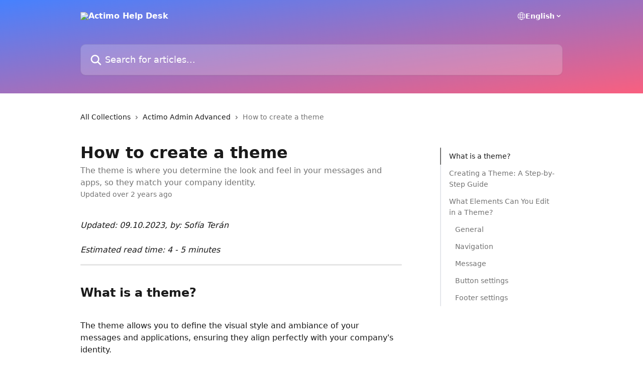

--- FILE ---
content_type: text/html; charset=utf-8
request_url: https://helpdesk.actimo.com/en/articles/78771-how-to-create-a-theme
body_size: 26428
content:
<!DOCTYPE html><html lang="en"><head><meta charSet="utf-8" data-next-head=""/><title data-next-head="">How to create a theme | Actimo Help Desk</title><meta property="og:title" content="How to create a theme | Actimo Help Desk" data-next-head=""/><meta name="twitter:title" content="How to create a theme | Actimo Help Desk" data-next-head=""/><meta property="og:description" content="The theme is where you determine the look and feel in your messages and apps, so they match your company identity." data-next-head=""/><meta name="twitter:description" content="The theme is where you determine the look and feel in your messages and apps, so they match your company identity." data-next-head=""/><meta name="description" content="The theme is where you determine the look and feel in your messages and apps, so they match your company identity." data-next-head=""/><meta property="og:type" content="article" data-next-head=""/><meta name="robots" content="all" data-next-head=""/><meta name="viewport" content="width=device-width, initial-scale=1" data-next-head=""/><link href="https://static.intercomassets.eu/assets/educate/educate-favicon-64x64-at-2x-52016a3500a250d0b118c0a04ddd13b1a7364a27759483536dd1940bccdefc20.png" rel="icon" data-next-head=""/><link rel="canonical" href="https://helpdesk.actimo.com/en/articles/78771-how-to-create-a-theme" data-next-head=""/><link rel="alternate" href="https://helpdesk.actimo.com/en/articles/78771-how-to-create-a-theme" hrefLang="en" data-next-head=""/><link rel="alternate" href="https://helpdesk.actimo.com/en/articles/78771-how-to-create-a-theme" hrefLang="x-default" data-next-head=""/><meta id="IntercomApiEndpointOverride" name="intercom-js-api-base" content="https://api-iam.eu.intercom.io" data-next-head=""/><link nonce="LzSDTss2mCC4lrXuTTYxtsw1D87vF4JNG0tml2ArmPo=" rel="preload" href="https://static.intercomassets.eu/_next/static/css/3141721a1e975790.css" as="style"/><link nonce="LzSDTss2mCC4lrXuTTYxtsw1D87vF4JNG0tml2ArmPo=" rel="stylesheet" href="https://static.intercomassets.eu/_next/static/css/3141721a1e975790.css" data-n-g=""/><noscript data-n-css="LzSDTss2mCC4lrXuTTYxtsw1D87vF4JNG0tml2ArmPo="></noscript><script defer="" nonce="LzSDTss2mCC4lrXuTTYxtsw1D87vF4JNG0tml2ArmPo=" nomodule="" src="https://static.intercomassets.eu/_next/static/chunks/polyfills-42372ed130431b0a.js"></script><script defer="" src="https://static.intercomassets.eu/_next/static/chunks/7506.a4d4b38169fb1abb.js" nonce="LzSDTss2mCC4lrXuTTYxtsw1D87vF4JNG0tml2ArmPo="></script><script src="https://static.intercomassets.eu/_next/static/chunks/webpack-48e2428c150445d1.js" nonce="LzSDTss2mCC4lrXuTTYxtsw1D87vF4JNG0tml2ArmPo=" defer=""></script><script src="https://static.intercomassets.eu/_next/static/chunks/framework-1f1b8d38c1d86c61.js" nonce="LzSDTss2mCC4lrXuTTYxtsw1D87vF4JNG0tml2ArmPo=" defer=""></script><script src="https://static.intercomassets.eu/_next/static/chunks/main-2c5e5f2c49cfa8a6.js" nonce="LzSDTss2mCC4lrXuTTYxtsw1D87vF4JNG0tml2ArmPo=" defer=""></script><script src="https://static.intercomassets.eu/_next/static/chunks/pages/_app-73d9842609377910.js" nonce="LzSDTss2mCC4lrXuTTYxtsw1D87vF4JNG0tml2ArmPo=" defer=""></script><script src="https://static.intercomassets.eu/_next/static/chunks/d0502abb-aa607f45f5026044.js" nonce="LzSDTss2mCC4lrXuTTYxtsw1D87vF4JNG0tml2ArmPo=" defer=""></script><script src="https://static.intercomassets.eu/_next/static/chunks/6190-ef428f6633b5a03f.js" nonce="LzSDTss2mCC4lrXuTTYxtsw1D87vF4JNG0tml2ArmPo=" defer=""></script><script src="https://static.intercomassets.eu/_next/static/chunks/5729-6d79ddfe1353a77c.js" nonce="LzSDTss2mCC4lrXuTTYxtsw1D87vF4JNG0tml2ArmPo=" defer=""></script><script src="https://static.intercomassets.eu/_next/static/chunks/2384-02e576ce93f306bc.js" nonce="LzSDTss2mCC4lrXuTTYxtsw1D87vF4JNG0tml2ArmPo=" defer=""></script><script src="https://static.intercomassets.eu/_next/static/chunks/4835-9db7cd232aae5617.js" nonce="LzSDTss2mCC4lrXuTTYxtsw1D87vF4JNG0tml2ArmPo=" defer=""></script><script src="https://static.intercomassets.eu/_next/static/chunks/2735-6fafbb9ff4abfca1.js" nonce="LzSDTss2mCC4lrXuTTYxtsw1D87vF4JNG0tml2ArmPo=" defer=""></script><script src="https://static.intercomassets.eu/_next/static/chunks/pages/%5BhelpCenterIdentifier%5D/%5Blocale%5D/articles/%5BarticleSlug%5D-0426bb822f2fd459.js" nonce="LzSDTss2mCC4lrXuTTYxtsw1D87vF4JNG0tml2ArmPo=" defer=""></script><script src="https://static.intercomassets.eu/_next/static/049KtKHtXABGOd-sR_1-Z/_buildManifest.js" nonce="LzSDTss2mCC4lrXuTTYxtsw1D87vF4JNG0tml2ArmPo=" defer=""></script><script src="https://static.intercomassets.eu/_next/static/049KtKHtXABGOd-sR_1-Z/_ssgManifest.js" nonce="LzSDTss2mCC4lrXuTTYxtsw1D87vF4JNG0tml2ArmPo=" defer=""></script><meta name="sentry-trace" content="072e40a5ccb57eefbb5c54e1f553ab05-e9e60424bc03e9fd-0"/><meta name="baggage" content="sentry-environment=production,sentry-release=bd73d28013b550363508e1b733bd899af7f7fb84,sentry-public_key=187f842308a64dea9f1f64d4b1b9c298,sentry-trace_id=072e40a5ccb57eefbb5c54e1f553ab05,sentry-org_id=2129,sentry-sampled=false,sentry-sample_rand=0.6058683195550959,sentry-sample_rate=0"/><style id="__jsx-4248961080">:root{--body-bg: rgb(255, 255, 255);
--body-image: none;
--body-bg-rgb: 255, 255, 255;
--body-border: rgb(230, 230, 230);
--body-primary-color: #1a1a1a;
--body-secondary-color: #737373;
--body-reaction-bg: rgb(242, 242, 242);
--body-reaction-text-color: rgb(64, 64, 64);
--body-toc-active-border: #737373;
--body-toc-inactive-border: #f2f2f2;
--body-toc-inactive-color: #737373;
--body-toc-active-font-weight: 400;
--body-table-border: rgb(204, 204, 204);
--body-color: hsl(0, 0%, 0%);
--footer-bg: rgb(70, 129, 254);
--footer-image: none;
--footer-border: rgb(121, 164, 254);
--footer-color: hsl(0, 0%, 100%);
--header-bg: none;
--header-image: linear-gradient(to bottom right, #4681fe,#f95f7f);
--header-color: hsl(0, 0%, 100%);
--collection-card-bg: rgb(255, 255, 255);
--collection-card-image: none;
--collection-card-color: hsl(221, 99%, 64%);
--card-bg: rgb(255, 255, 255);
--card-border-color: rgb(230, 230, 230);
--card-border-inner-radius: 6px;
--card-border-radius: 8px;
--card-shadow: 0 1px 2px 0 rgb(0 0 0 / 0.05);
--search-bar-border-radius: 10px;
--search-bar-width: 100%;
--ticket-blue-bg-color: #dce1f9;
--ticket-blue-text-color: #334bfa;
--ticket-green-bg-color: #d7efdc;
--ticket-green-text-color: #0f7134;
--ticket-orange-bg-color: #ffebdb;
--ticket-orange-text-color: #b24d00;
--ticket-red-bg-color: #ffdbdb;
--ticket-red-text-color: #df2020;
--header-height: 245px;
--header-subheader-background-color: #000000;
--header-subheader-font-color: #FFFFFF;
--content-block-bg: rgb(255, 255, 255);
--content-block-image: none;
--content-block-color: hsl(0, 0%, 10%);
--content-block-button-bg: rgb(51, 75, 250);
--content-block-button-image: none;
--content-block-button-color: hsl(0, 0%, 100%);
--content-block-button-radius: 6px;
--primary-color: hsl(195, 100%, 40%);
--primary-color-alpha-10: hsla(195, 100%, 40%, 0.1);
--primary-color-alpha-60: hsla(195, 100%, 40%, 0.6);
--text-on-primary-color: #1a1a1a}</style><style id="__jsx-1611979459">:root{--font-family-primary: system-ui, "Segoe UI", "Roboto", "Helvetica", "Arial", sans-serif, "Apple Color Emoji", "Segoe UI Emoji", "Segoe UI Symbol"}</style><style id="__jsx-2466147061">:root{--font-family-secondary: system-ui, "Segoe UI", "Roboto", "Helvetica", "Arial", sans-serif, "Apple Color Emoji", "Segoe UI Emoji", "Segoe UI Symbol"}</style><style id="__jsx-cf6f0ea00fa5c760">.fade-background.jsx-cf6f0ea00fa5c760{background:radial-gradient(333.38%100%at 50%0%,rgba(var(--body-bg-rgb),0)0%,rgba(var(--body-bg-rgb),.00925356)11.67%,rgba(var(--body-bg-rgb),.0337355)21.17%,rgba(var(--body-bg-rgb),.0718242)28.85%,rgba(var(--body-bg-rgb),.121898)35.03%,rgba(var(--body-bg-rgb),.182336)40.05%,rgba(var(--body-bg-rgb),.251516)44.25%,rgba(var(--body-bg-rgb),.327818)47.96%,rgba(var(--body-bg-rgb),.409618)51.51%,rgba(var(--body-bg-rgb),.495297)55.23%,rgba(var(--body-bg-rgb),.583232)59.47%,rgba(var(--body-bg-rgb),.671801)64.55%,rgba(var(--body-bg-rgb),.759385)70.81%,rgba(var(--body-bg-rgb),.84436)78.58%,rgba(var(--body-bg-rgb),.9551)88.2%,rgba(var(--body-bg-rgb),1)100%),var(--header-image),var(--header-bg);background-size:cover;background-position-x:center}</style><style id="__jsx-27f84a20f81f6ce9">.table-of-contents::-webkit-scrollbar{width:8px}.table-of-contents::-webkit-scrollbar-thumb{background-color:#f2f2f2;border-radius:8px}</style><style id="__jsx-a49d9ef8a9865a27">.table_of_contents.jsx-a49d9ef8a9865a27{max-width:260px;min-width:260px}</style><style id="__jsx-62724fba150252e0">.related_articles section a{color:initial}</style><style id="__jsx-4bed0c08ce36899e">.article_body a:not(.intercom-h2b-button){color:var(--primary-color)}article a.intercom-h2b-button{background-color:var(--primary-color);border:0}.zendesk-article table{overflow-x:scroll!important;display:block!important;height:auto!important}.intercom-interblocks-unordered-nested-list ul,.intercom-interblocks-ordered-nested-list ol{margin-top:16px;margin-bottom:16px}.intercom-interblocks-unordered-nested-list ul .intercom-interblocks-unordered-nested-list ul,.intercom-interblocks-unordered-nested-list ul .intercom-interblocks-ordered-nested-list ol,.intercom-interblocks-ordered-nested-list ol .intercom-interblocks-ordered-nested-list ol,.intercom-interblocks-ordered-nested-list ol .intercom-interblocks-unordered-nested-list ul{margin-top:0;margin-bottom:0}.intercom-interblocks-image a:focus{outline-offset:3px}</style></head><body><div id="__next"><div dir="ltr" class="h-full w-full"><a href="#main-content" class="sr-only font-bold text-header-color focus:not-sr-only focus:absolute focus:left-4 focus:top-4 focus:z-50" aria-roledescription="Link, Press control-option-right-arrow to exit">Skip to main content</a><main class="header__lite"><header id="header" data-testid="header" class="jsx-cf6f0ea00fa5c760 flex flex-col text-header-color"><div class="jsx-cf6f0ea00fa5c760 relative flex grow flex-col mb-9 bg-header-bg bg-header-image bg-cover bg-center pb-9"><div id="sr-announcement" aria-live="polite" class="jsx-cf6f0ea00fa5c760 sr-only"></div><div class="jsx-cf6f0ea00fa5c760 flex h-full flex-col items-center marker:shrink-0"><section class="relative flex w-full flex-col mb-6 pb-6"><div class="header__meta_wrapper flex justify-center px-5 pt-6 leading-none sm:px-10"><div class="flex items-center w-240" data-testid="subheader-container"><div class="mo__body header__site_name"><div class="header__logo"><a href="/en/"><img src="https://downloads.intercomcdn.eu/i/o/4202/8302c30135faf09817c38593/2c0ec0cbed7b1de2fff3942a3a8764fb.png" height="150" alt="Actimo Help Desk"/></a></div></div><div><div class="flex items-center font-semibold"><div class="flex items-center md:hidden" data-testid="small-screen-children"><button class="flex items-center border-none bg-transparent px-1.5" data-testid="hamburger-menu-button" aria-label="Open menu"><svg width="24" height="24" viewBox="0 0 16 16" xmlns="http://www.w3.org/2000/svg" class="fill-current"><path d="M1.86861 2C1.38889 2 1 2.3806 1 2.85008C1 3.31957 1.38889 3.70017 1.86861 3.70017H14.1314C14.6111 3.70017 15 3.31957 15 2.85008C15 2.3806 14.6111 2 14.1314 2H1.86861Z"></path><path d="M1 8C1 7.53051 1.38889 7.14992 1.86861 7.14992H14.1314C14.6111 7.14992 15 7.53051 15 8C15 8.46949 14.6111 8.85008 14.1314 8.85008H1.86861C1.38889 8.85008 1 8.46949 1 8Z"></path><path d="M1 13.1499C1 12.6804 1.38889 12.2998 1.86861 12.2998H14.1314C14.6111 12.2998 15 12.6804 15 13.1499C15 13.6194 14.6111 14 14.1314 14H1.86861C1.38889 14 1 13.6194 1 13.1499Z"></path></svg></button><div class="fixed right-0 top-0 z-50 h-full w-full hidden" data-testid="hamburger-menu"><div class="flex h-full w-full justify-end bg-black bg-opacity-30"><div class="flex h-fit w-full flex-col bg-white opacity-100 sm:h-full sm:w-1/2"><button class="text-body-font flex items-center self-end border-none bg-transparent pr-6 pt-6" data-testid="hamburger-menu-close-button" aria-label="Close menu"><svg width="24" height="24" viewBox="0 0 16 16" xmlns="http://www.w3.org/2000/svg"><path d="M3.5097 3.5097C3.84165 3.17776 4.37984 3.17776 4.71178 3.5097L7.99983 6.79775L11.2879 3.5097C11.6198 3.17776 12.158 3.17776 12.49 3.5097C12.8219 3.84165 12.8219 4.37984 12.49 4.71178L9.20191 7.99983L12.49 11.2879C12.8219 11.6198 12.8219 12.158 12.49 12.49C12.158 12.8219 11.6198 12.8219 11.2879 12.49L7.99983 9.20191L4.71178 12.49C4.37984 12.8219 3.84165 12.8219 3.5097 12.49C3.17776 12.158 3.17776 11.6198 3.5097 11.2879L6.79775 7.99983L3.5097 4.71178C3.17776 4.37984 3.17776 3.84165 3.5097 3.5097Z"></path></svg></button><nav class="flex flex-col pl-4 text-black"><div class="relative cursor-pointer has-[:focus]:outline"><select class="peer absolute z-10 block h-6 w-full cursor-pointer opacity-0 md:text-base" aria-label="Change language" id="language-selector"><option value="/en/articles/78771-how-to-create-a-theme" class="text-black" selected="">English</option></select><div class="mb-10 ml-5 flex items-center gap-1 text-md hover:opacity-80 peer-hover:opacity-80 md:m-0 md:ml-3 md:text-base" aria-hidden="true"><svg id="locale-picker-globe" width="16" height="16" viewBox="0 0 16 16" fill="none" xmlns="http://www.w3.org/2000/svg" class="shrink-0" aria-hidden="true"><path d="M8 15C11.866 15 15 11.866 15 8C15 4.13401 11.866 1 8 1C4.13401 1 1 4.13401 1 8C1 11.866 4.13401 15 8 15Z" stroke="currentColor" stroke-linecap="round" stroke-linejoin="round"></path><path d="M8 15C9.39949 15 10.534 11.866 10.534 8C10.534 4.13401 9.39949 1 8 1C6.60051 1 5.466 4.13401 5.466 8C5.466 11.866 6.60051 15 8 15Z" stroke="currentColor" stroke-linecap="round" stroke-linejoin="round"></path><path d="M1.448 5.75989H14.524" stroke="currentColor" stroke-linecap="round" stroke-linejoin="round"></path><path d="M1.448 10.2402H14.524" stroke="currentColor" stroke-linecap="round" stroke-linejoin="round"></path></svg>English<svg id="locale-picker-arrow" width="16" height="16" viewBox="0 0 16 16" fill="none" xmlns="http://www.w3.org/2000/svg" class="shrink-0" aria-hidden="true"><path d="M5 6.5L8.00093 9.5L11 6.50187" stroke="currentColor" stroke-width="1.5" stroke-linecap="round" stroke-linejoin="round"></path></svg></div></div></nav></div></div></div></div><nav class="hidden items-center md:flex" data-testid="large-screen-children"><div class="relative cursor-pointer has-[:focus]:outline"><select class="peer absolute z-10 block h-6 w-full cursor-pointer opacity-0 md:text-base" aria-label="Change language" id="language-selector"><option value="/en/articles/78771-how-to-create-a-theme" class="text-black" selected="">English</option></select><div class="mb-10 ml-5 flex items-center gap-1 text-md hover:opacity-80 peer-hover:opacity-80 md:m-0 md:ml-3 md:text-base" aria-hidden="true"><svg id="locale-picker-globe" width="16" height="16" viewBox="0 0 16 16" fill="none" xmlns="http://www.w3.org/2000/svg" class="shrink-0" aria-hidden="true"><path d="M8 15C11.866 15 15 11.866 15 8C15 4.13401 11.866 1 8 1C4.13401 1 1 4.13401 1 8C1 11.866 4.13401 15 8 15Z" stroke="currentColor" stroke-linecap="round" stroke-linejoin="round"></path><path d="M8 15C9.39949 15 10.534 11.866 10.534 8C10.534 4.13401 9.39949 1 8 1C6.60051 1 5.466 4.13401 5.466 8C5.466 11.866 6.60051 15 8 15Z" stroke="currentColor" stroke-linecap="round" stroke-linejoin="round"></path><path d="M1.448 5.75989H14.524" stroke="currentColor" stroke-linecap="round" stroke-linejoin="round"></path><path d="M1.448 10.2402H14.524" stroke="currentColor" stroke-linecap="round" stroke-linejoin="round"></path></svg>English<svg id="locale-picker-arrow" width="16" height="16" viewBox="0 0 16 16" fill="none" xmlns="http://www.w3.org/2000/svg" class="shrink-0" aria-hidden="true"><path d="M5 6.5L8.00093 9.5L11 6.50187" stroke="currentColor" stroke-width="1.5" stroke-linecap="round" stroke-linejoin="round"></path></svg></div></div></nav></div></div></div></div></section><section class="relative mx-5 flex h-full w-full flex-col items-center px-5 sm:px-10"><div class="flex h-full max-w-full flex-col w-240 justify-end" data-testid="main-header-container"><div id="search-bar" class="relative w-full"><form action="/en/" autoComplete="off"><div class="flex w-full flex-col items-start"><div class="relative flex w-full sm:w-search-bar"><label for="search-input" class="sr-only">Search for articles...</label><input id="search-input" type="text" autoComplete="off" class="peer w-full rounded-search-bar border border-black-alpha-8 bg-white-alpha-20 p-4 ps-12 font-secondary text-lg text-header-color shadow-search-bar outline-none transition ease-linear placeholder:text-header-color hover:bg-white-alpha-27 hover:shadow-search-bar-hover focus:border-transparent focus:bg-white focus:text-black-10 focus:shadow-search-bar-focused placeholder:focus:text-black-45" placeholder="Search for articles..." name="q" aria-label="Search for articles..." value=""/><div class="absolute inset-y-0 start-0 flex items-center fill-header-color peer-focus-visible:fill-black-45 pointer-events-none ps-5"><svg width="22" height="21" viewBox="0 0 22 21" xmlns="http://www.w3.org/2000/svg" class="fill-inherit" aria-hidden="true"><path fill-rule="evenodd" clip-rule="evenodd" d="M3.27485 8.7001C3.27485 5.42781 5.92757 2.7751 9.19985 2.7751C12.4721 2.7751 15.1249 5.42781 15.1249 8.7001C15.1249 11.9724 12.4721 14.6251 9.19985 14.6251C5.92757 14.6251 3.27485 11.9724 3.27485 8.7001ZM9.19985 0.225098C4.51924 0.225098 0.724854 4.01948 0.724854 8.7001C0.724854 13.3807 4.51924 17.1751 9.19985 17.1751C11.0802 17.1751 12.8176 16.5627 14.2234 15.5265L19.0981 20.4013C19.5961 20.8992 20.4033 20.8992 20.9013 20.4013C21.3992 19.9033 21.3992 19.0961 20.9013 18.5981L16.0264 13.7233C17.0625 12.3176 17.6749 10.5804 17.6749 8.7001C17.6749 4.01948 13.8805 0.225098 9.19985 0.225098Z"></path></svg></div></div></div></form></div></div></section></div></div></header><div class="z-1 flex shrink-0 grow basis-auto justify-center px-5 sm:px-10"><section data-testid="main-content" id="main-content" class="max-w-full w-240"><section data-testid="article-section" class="section section__article"><div class="flex-row-reverse justify-between flex"><div class="jsx-a49d9ef8a9865a27 w-61 sticky top-8 ml-7 max-w-61 self-start max-lg:hidden mt-16"><div class="jsx-27f84a20f81f6ce9 table-of-contents max-h-[calc(100vh-96px)] overflow-y-auto rounded-2xl text-body-primary-color hover:text-primary max-lg:border max-lg:border-solid max-lg:border-body-border max-lg:shadow-solid-1"><div data-testid="toc-dropdown" class="jsx-27f84a20f81f6ce9 hidden cursor-pointer justify-between border-b max-lg:flex max-lg:flex-row max-lg:border-x-0 max-lg:border-t-0 max-lg:border-solid max-lg:border-b-body-border"><div class="jsx-27f84a20f81f6ce9 my-2 max-lg:pl-4">Table of contents</div><div class="jsx-27f84a20f81f6ce9 "><svg class="ml-2 mr-4 mt-3 transition-transform" transform="rotate(180)" width="16" height="16" fill="none" xmlns="http://www.w3.org/2000/svg"><path fill-rule="evenodd" clip-rule="evenodd" d="M3.93353 5.93451C4.24595 5.62209 4.75248 5.62209 5.0649 5.93451L7.99922 8.86882L10.9335 5.93451C11.246 5.62209 11.7525 5.62209 12.0649 5.93451C12.3773 6.24693 12.3773 6.75346 12.0649 7.06588L8.5649 10.5659C8.25249 10.8783 7.74595 10.8783 7.43353 10.5659L3.93353 7.06588C3.62111 6.75346 3.62111 6.24693 3.93353 5.93451Z" fill="currentColor"></path></svg></div></div><div data-testid="toc-body" class="jsx-27f84a20f81f6ce9 my-2"><section data-testid="toc-section-0" class="jsx-27f84a20f81f6ce9 flex border-y-0 border-e-0 border-s-2 border-solid py-1.5 max-lg:border-none border-body-toc-active-border px-4"><a id="#h_590eb2b221" href="#h_590eb2b221" data-testid="toc-link-0" class="jsx-27f84a20f81f6ce9 w-full no-underline hover:text-body-primary-color max-lg:inline-block max-lg:text-body-primary-color max-lg:hover:text-primary lg:text-base font-toc-active text-body-primary-color"></a></section><section data-testid="toc-section-1" class="jsx-27f84a20f81f6ce9 flex border-y-0 border-e-0 border-s-2 border-solid py-1.5 max-lg:border-none px-4"><a id="#h_5913784334" href="#h_5913784334" data-testid="toc-link-1" class="jsx-27f84a20f81f6ce9 w-full no-underline hover:text-body-primary-color max-lg:inline-block max-lg:text-body-primary-color max-lg:hover:text-primary lg:text-base text-body-toc-inactive-color"></a></section><section data-testid="toc-section-2" class="jsx-27f84a20f81f6ce9 flex border-y-0 border-e-0 border-s-2 border-solid py-1.5 max-lg:border-none px-4"><a id="#h_b62bbb7dec" href="#h_b62bbb7dec" data-testid="toc-link-2" class="jsx-27f84a20f81f6ce9 w-full no-underline hover:text-body-primary-color max-lg:inline-block max-lg:text-body-primary-color max-lg:hover:text-primary lg:text-base text-body-toc-inactive-color"></a></section><section data-testid="toc-section-3" class="jsx-27f84a20f81f6ce9 flex border-y-0 border-e-0 border-s-2 border-solid py-1.5 max-lg:border-none px-7"><a id="#h_791f0a8cd5" href="#h_791f0a8cd5" data-testid="toc-link-3" class="jsx-27f84a20f81f6ce9 w-full no-underline hover:text-body-primary-color max-lg:inline-block max-lg:text-body-primary-color max-lg:hover:text-primary lg:text-base text-body-toc-inactive-color"></a></section><section data-testid="toc-section-4" class="jsx-27f84a20f81f6ce9 flex border-y-0 border-e-0 border-s-2 border-solid py-1.5 max-lg:border-none px-7"><a id="#h_b7358d81f0" href="#h_b7358d81f0" data-testid="toc-link-4" class="jsx-27f84a20f81f6ce9 w-full no-underline hover:text-body-primary-color max-lg:inline-block max-lg:text-body-primary-color max-lg:hover:text-primary lg:text-base text-body-toc-inactive-color"></a></section><section data-testid="toc-section-5" class="jsx-27f84a20f81f6ce9 flex border-y-0 border-e-0 border-s-2 border-solid py-1.5 max-lg:border-none px-7"><a id="#h_e290ba5861" href="#h_e290ba5861" data-testid="toc-link-5" class="jsx-27f84a20f81f6ce9 w-full no-underline hover:text-body-primary-color max-lg:inline-block max-lg:text-body-primary-color max-lg:hover:text-primary lg:text-base text-body-toc-inactive-color"></a></section><section data-testid="toc-section-6" class="jsx-27f84a20f81f6ce9 flex border-y-0 border-e-0 border-s-2 border-solid py-1.5 max-lg:border-none px-7"><a id="#button-settings" href="#button-settings" data-testid="toc-link-6" class="jsx-27f84a20f81f6ce9 w-full no-underline hover:text-body-primary-color max-lg:inline-block max-lg:text-body-primary-color max-lg:hover:text-primary lg:text-base text-body-toc-inactive-color"></a></section><section data-testid="toc-section-7" class="jsx-27f84a20f81f6ce9 flex border-y-0 border-e-0 border-s-2 border-solid py-1.5 max-lg:border-none px-7"><a id="#footer-settings" href="#footer-settings" data-testid="toc-link-7" class="jsx-27f84a20f81f6ce9 w-full no-underline hover:text-body-primary-color max-lg:inline-block max-lg:text-body-primary-color max-lg:hover:text-primary lg:text-base text-body-toc-inactive-color"></a></section></div></div></div><div class="relative z-3 w-full lg:max-w-160 "><div class="flex pb-6 max-md:pb-2 lg:max-w-160"><div tabindex="-1" class="focus:outline-none"><div class="flex flex-wrap items-baseline pb-4 text-base" tabindex="0" role="navigation" aria-label="Breadcrumb"><a href="/en/" class="pr-2 text-body-primary-color no-underline hover:text-body-secondary-color">All Collections</a><div class="pr-2" aria-hidden="true"><svg width="6" height="10" viewBox="0 0 6 10" class="block h-2 w-2 fill-body-secondary-color rtl:rotate-180" xmlns="http://www.w3.org/2000/svg"><path fill-rule="evenodd" clip-rule="evenodd" d="M0.648862 0.898862C0.316916 1.23081 0.316916 1.769 0.648862 2.10094L3.54782 4.9999L0.648862 7.89886C0.316916 8.23081 0.316917 8.769 0.648862 9.10094C0.980808 9.43289 1.519 9.43289 1.85094 9.10094L5.35094 5.60094C5.68289 5.269 5.68289 4.73081 5.35094 4.39886L1.85094 0.898862C1.519 0.566916 0.980807 0.566916 0.648862 0.898862Z"></path></svg></div><a href="https://helpdesk.actimo.com/en/collections/151335-actimo-admin-advanced" class="pr-2 text-body-primary-color no-underline hover:text-body-secondary-color" data-testid="breadcrumb-0">Actimo Admin Advanced</a><div class="pr-2" aria-hidden="true"><svg width="6" height="10" viewBox="0 0 6 10" class="block h-2 w-2 fill-body-secondary-color rtl:rotate-180" xmlns="http://www.w3.org/2000/svg"><path fill-rule="evenodd" clip-rule="evenodd" d="M0.648862 0.898862C0.316916 1.23081 0.316916 1.769 0.648862 2.10094L3.54782 4.9999L0.648862 7.89886C0.316916 8.23081 0.316917 8.769 0.648862 9.10094C0.980808 9.43289 1.519 9.43289 1.85094 9.10094L5.35094 5.60094C5.68289 5.269 5.68289 4.73081 5.35094 4.39886L1.85094 0.898862C1.519 0.566916 0.980807 0.566916 0.648862 0.898862Z"></path></svg></div><div class="text-body-secondary-color">How to create a theme</div></div></div></div><div class=""><div class="article intercom-force-break"><div class="mb-10 max-lg:mb-6"><div class="flex flex-col gap-4"><div class="flex flex-col"><h1 class="mb-1 font-primary text-2xl font-bold leading-10 text-body-primary-color">How to create a theme</h1><div class="text-md font-normal leading-normal text-body-secondary-color"><p>The theme is where you determine the look and feel in your messages and apps, so they match your company identity.</p></div></div><div class="avatar"><div class="avatar__info -mt-0.5 text-base"><span class="text-body-secondary-color"> <!-- -->Updated over 2 years ago</span></div></div></div></div><div class="jsx-4bed0c08ce36899e flex-col"><div class="jsx-4bed0c08ce36899e mb-7 ml-0 text-md max-messenger:mb-6 lg:hidden"><div class="jsx-27f84a20f81f6ce9 table-of-contents max-h-[calc(100vh-96px)] overflow-y-auto rounded-2xl text-body-primary-color hover:text-primary max-lg:border max-lg:border-solid max-lg:border-body-border max-lg:shadow-solid-1"><div data-testid="toc-dropdown" class="jsx-27f84a20f81f6ce9 hidden cursor-pointer justify-between border-b max-lg:flex max-lg:flex-row max-lg:border-x-0 max-lg:border-t-0 max-lg:border-solid max-lg:border-b-body-border border-b-0"><div class="jsx-27f84a20f81f6ce9 my-2 max-lg:pl-4">Table of contents</div><div class="jsx-27f84a20f81f6ce9 "><svg class="ml-2 mr-4 mt-3 transition-transform" transform="" width="16" height="16" fill="none" xmlns="http://www.w3.org/2000/svg"><path fill-rule="evenodd" clip-rule="evenodd" d="M3.93353 5.93451C4.24595 5.62209 4.75248 5.62209 5.0649 5.93451L7.99922 8.86882L10.9335 5.93451C11.246 5.62209 11.7525 5.62209 12.0649 5.93451C12.3773 6.24693 12.3773 6.75346 12.0649 7.06588L8.5649 10.5659C8.25249 10.8783 7.74595 10.8783 7.43353 10.5659L3.93353 7.06588C3.62111 6.75346 3.62111 6.24693 3.93353 5.93451Z" fill="currentColor"></path></svg></div></div><div data-testid="toc-body" class="jsx-27f84a20f81f6ce9 hidden my-2"><section data-testid="toc-section-0" class="jsx-27f84a20f81f6ce9 flex border-y-0 border-e-0 border-s-2 border-solid py-1.5 max-lg:border-none border-body-toc-active-border px-4"><a id="#h_590eb2b221" href="#h_590eb2b221" data-testid="toc-link-0" class="jsx-27f84a20f81f6ce9 w-full no-underline hover:text-body-primary-color max-lg:inline-block max-lg:text-body-primary-color max-lg:hover:text-primary lg:text-base font-toc-active text-body-primary-color"></a></section><section data-testid="toc-section-1" class="jsx-27f84a20f81f6ce9 flex border-y-0 border-e-0 border-s-2 border-solid py-1.5 max-lg:border-none px-4"><a id="#h_5913784334" href="#h_5913784334" data-testid="toc-link-1" class="jsx-27f84a20f81f6ce9 w-full no-underline hover:text-body-primary-color max-lg:inline-block max-lg:text-body-primary-color max-lg:hover:text-primary lg:text-base text-body-toc-inactive-color"></a></section><section data-testid="toc-section-2" class="jsx-27f84a20f81f6ce9 flex border-y-0 border-e-0 border-s-2 border-solid py-1.5 max-lg:border-none px-4"><a id="#h_b62bbb7dec" href="#h_b62bbb7dec" data-testid="toc-link-2" class="jsx-27f84a20f81f6ce9 w-full no-underline hover:text-body-primary-color max-lg:inline-block max-lg:text-body-primary-color max-lg:hover:text-primary lg:text-base text-body-toc-inactive-color"></a></section><section data-testid="toc-section-3" class="jsx-27f84a20f81f6ce9 flex border-y-0 border-e-0 border-s-2 border-solid py-1.5 max-lg:border-none px-7"><a id="#h_791f0a8cd5" href="#h_791f0a8cd5" data-testid="toc-link-3" class="jsx-27f84a20f81f6ce9 w-full no-underline hover:text-body-primary-color max-lg:inline-block max-lg:text-body-primary-color max-lg:hover:text-primary lg:text-base text-body-toc-inactive-color"></a></section><section data-testid="toc-section-4" class="jsx-27f84a20f81f6ce9 flex border-y-0 border-e-0 border-s-2 border-solid py-1.5 max-lg:border-none px-7"><a id="#h_b7358d81f0" href="#h_b7358d81f0" data-testid="toc-link-4" class="jsx-27f84a20f81f6ce9 w-full no-underline hover:text-body-primary-color max-lg:inline-block max-lg:text-body-primary-color max-lg:hover:text-primary lg:text-base text-body-toc-inactive-color"></a></section><section data-testid="toc-section-5" class="jsx-27f84a20f81f6ce9 flex border-y-0 border-e-0 border-s-2 border-solid py-1.5 max-lg:border-none px-7"><a id="#h_e290ba5861" href="#h_e290ba5861" data-testid="toc-link-5" class="jsx-27f84a20f81f6ce9 w-full no-underline hover:text-body-primary-color max-lg:inline-block max-lg:text-body-primary-color max-lg:hover:text-primary lg:text-base text-body-toc-inactive-color"></a></section><section data-testid="toc-section-6" class="jsx-27f84a20f81f6ce9 flex border-y-0 border-e-0 border-s-2 border-solid py-1.5 max-lg:border-none px-7"><a id="#button-settings" href="#button-settings" data-testid="toc-link-6" class="jsx-27f84a20f81f6ce9 w-full no-underline hover:text-body-primary-color max-lg:inline-block max-lg:text-body-primary-color max-lg:hover:text-primary lg:text-base text-body-toc-inactive-color"></a></section><section data-testid="toc-section-7" class="jsx-27f84a20f81f6ce9 flex border-y-0 border-e-0 border-s-2 border-solid py-1.5 max-lg:border-none px-7"><a id="#footer-settings" href="#footer-settings" data-testid="toc-link-7" class="jsx-27f84a20f81f6ce9 w-full no-underline hover:text-body-primary-color max-lg:inline-block max-lg:text-body-primary-color max-lg:hover:text-primary lg:text-base text-body-toc-inactive-color"></a></section></div></div></div><div class="jsx-4bed0c08ce36899e article_body"><article class="jsx-4bed0c08ce36899e "><div class="intercom-interblocks-paragraph no-margin intercom-interblocks-align-left"><p><i>Updated: 09.10.2023, by: Sofía Terán</i></p></div><div class="intercom-interblocks-paragraph no-margin intercom-interblocks-align-left"><p> </p></div><div class="intercom-interblocks-paragraph no-margin intercom-interblocks-align-left"><p><i>Estimated read time: 4 - 5 minutes</i></p></div><div class="intercom-interblocks-horizontal-rule"><hr/></div><div class="intercom-interblocks-paragraph no-margin intercom-interblocks-align-left"><p> </p></div><div class="intercom-interblocks-heading intercom-interblocks-align-left"><h1 id="h_590eb2b221"><b>What is a theme? </b></h1></div><div class="intercom-interblocks-paragraph no-margin intercom-interblocks-align-left"><p> </p></div><div class="intercom-interblocks-paragraph no-margin intercom-interblocks-align-left"><p>The theme allows you to define the visual style and ambiance of your messages and applications, ensuring they align perfectly with your company&#x27;s identity.</p></div><div class="intercom-interblocks-paragraph no-margin intercom-interblocks-align-left"><p> </p></div><div class="intercom-interblocks-paragraph no-margin intercom-interblocks-align-left"><p>We recommend that you set a default theme.</p></div><div class="intercom-interblocks-paragraph no-margin intercom-interblocks-align-left"><p> </p></div><div class="intercom-interblocks-paragraph no-margin intercom-interblocks-align-left"><p>This can be done under <b>Admin</b> &gt; <b>App Setup</b> &gt; <b>Defaults</b> &gt; <b>Theme</b>. </p></div><div class="intercom-interblocks-paragraph no-margin intercom-interblocks-align-left"><p> </p></div><div class="intercom-interblocks-paragraph no-margin intercom-interblocks-align-left"><p>You can still have and use multiple themes between messages.</p></div><div class="intercom-interblocks-paragraph no-margin intercom-interblocks-align-left"><p> </p></div><div class="intercom-interblocks-horizontal-rule"><hr/></div><div class="intercom-interblocks-paragraph no-margin intercom-interblocks-align-left"><p> </p></div><div class="intercom-interblocks-heading intercom-interblocks-align-left"><h1 id="h_5913784334">Creating a Theme: A Step-by-Step Guide</h1></div><div class="intercom-interblocks-paragraph no-margin intercom-interblocks-align-left"><p>Below are the steps for creating a theme:</p></div><div class="intercom-interblocks-paragraph no-margin intercom-interblocks-align-left"><p> </p></div><div class="intercom-interblocks-image intercom-interblocks-align-center"><a href="https://downloads.intercomcdn.eu/i/o/5856975/12c8a03513e5c10b2d94c7fc/ezgif.com-video-to-gif.gif?expires=1769112000&amp;signature=b0a62ac928ed133089c0274078f1f09cd117b1addd5be1c2311622e116826363&amp;req=1d1qw1H9qXsp0xr0v9tnoCwzh8ijWmjV7FqCl3kCE3XECLDQ1uWeGnxAKlLA%0Aj5cAgIbKrnI73%2F0%3D%0A" target="_blank" rel="noreferrer nofollow noopener"><img src="https://downloads.intercomcdn.eu/i/o/5856975/12c8a03513e5c10b2d94c7fc/ezgif.com-video-to-gif.gif?expires=1769112000&amp;signature=b0a62ac928ed133089c0274078f1f09cd117b1addd5be1c2311622e116826363&amp;req=1d1qw1H9qXsp0xr0v9tnoCwzh8ijWmjV7FqCl3kCE3XECLDQ1uWeGnxAKlLA%0Aj5cAgIbKrnI73%2F0%3D%0A" width="600" height="285" style="width:652px"/></a></div><div class="intercom-interblocks-ordered-nested-list"><ol><li><div class="intercom-interblocks-paragraph no-margin intercom-interblocks-align-left"><p><b>Create</b> or <b>open</b> a <b>message</b></p></div></li><li><div class="intercom-interblocks-paragraph no-margin intercom-interblocks-align-left"><p>Click on <b>Advance Settings </b></p></div></li><li><div class="intercom-interblocks-paragraph no-margin intercom-interblocks-align-left"><p>Click on <b>Theme</b></p></div></li></ol></div><div class="intercom-interblocks-paragraph no-margin intercom-interblocks-align-left"><p>Once you click there, you&#x27;ll encounter the <b>Theme dashboard</b>, giving you the ability to <b>delete</b>, <b>create</b>, and <b>edit</b> both new and existing <b>themes.</b></p></div><div class="intercom-interblocks-paragraph no-margin intercom-interblocks-align-left"><p> </p></div><div class="intercom-interblocks-image intercom-interblocks-align-center"><a href="https://downloads.intercomcdn.eu/i/o/5857560/368ffcabeda913468341f79d/Screenshot+2023-10-09+at+12.38.24.png?expires=1769112000&amp;signature=a9890f2b1add76f29a022d40ce3bb89025289f903c1be674d771e1523c2cb7ba&amp;req=1d1qwl38rHsp0xr0v9tnoEIXZZ2CYRONKw15GfZTrer5Yj0YFHmqKKzwA8tQ%0AyjaE%2FLQKot1W5C0%3D%0A" target="_blank" rel="noreferrer nofollow noopener"><img src="https://downloads.intercomcdn.eu/i/o/5857560/368ffcabeda913468341f79d/Screenshot+2023-10-09+at+12.38.24.png?expires=1769112000&amp;signature=a9890f2b1add76f29a022d40ce3bb89025289f903c1be674d771e1523c2cb7ba&amp;req=1d1qwl38rHsp0xr0v9tnoEIXZZ2CYRONKw15GfZTrer5Yj0YFHmqKKzwA8tQ%0AyjaE%2FLQKot1W5C0%3D%0A" width="570" height="182" style="width:200px"/></a></div><div class="intercom-interblocks-unordered-nested-list"><ul><li><div class="intercom-interblocks-paragraph no-margin intercom-interblocks-align-left"><p><b>To create a theme </b>click the ➕   </p></div></li></ul></div><div class="intercom-interblocks-paragraph no-margin intercom-interblocks-align-left"><p>You&#x27;ll get a default name, such as Theme 1,2,3, and so on. </p></div><div class="intercom-interblocks-unordered-nested-list"><ul><li><div class="intercom-interblocks-paragraph no-margin intercom-interblocks-align-left"><p><b>To delete a theme click 🗑️ </b></p></div></li></ul></div><div class="intercom-interblocks-paragraph no-margin intercom-interblocks-align-left"><p>Select the theme you want to remove and click on the dump and it will deleted. </p></div><div class="intercom-interblocks-paragraph no-margin intercom-interblocks-align-left"><p> </p></div><div class="intercom-interblocks-paragraph no-margin intercom-interblocks-align-left"><p><b>NB:<i> </i></b><i>Once this action is performed there is no way to recover the theme.</i></p></div><div class="intercom-interblocks-paragraph no-margin intercom-interblocks-align-left"><p> </p></div><div class="intercom-interblocks-paragraph no-margin intercom-interblocks-align-left"><p><b>NB<i>: </i></b><i>Changes to existing themes will take effect take effect immediately on all messages that have this message attached. Changes are not reversible</i></p></div><div class="intercom-interblocks-paragraph no-margin intercom-interblocks-align-left"><p> </p></div><div class="intercom-interblocks-horizontal-rule"><hr/></div><div class="intercom-interblocks-heading intercom-interblocks-align-left"><h1 id="h_cf4c1664e8"></h1></div><div class="intercom-interblocks-heading intercom-interblocks-align-left"><h1 id="h_b62bbb7dec"><b>What Elements Can You Edit in a Theme? </b></h1></div><div class="intercom-interblocks-paragraph no-margin intercom-interblocks-align-left"><p>  </p></div><div class="intercom-interblocks-subheading intercom-interblocks-align-left"><h2 id="h_791f0a8cd5"> <b>General </b></h2></div><div class="intercom-interblocks-paragraph no-margin intercom-interblocks-align-left"><p>Here you can edit the general settings of the theme: </p></div><div class="intercom-interblocks-paragraph no-margin intercom-interblocks-align-left"><p> </p></div><div class="intercom-interblocks-image intercom-interblocks-align-center"><a href="https://downloads.intercomcdn.eu/i/o/5859904/7895bd58c33e9812f3c9a580/Screenshot+2023-10-09+at+13.34.04.png?expires=1769112000&amp;signature=7aa48c3c52cf14e1faa86e0fdad92aa9cef2349501ba2a2be46cacd9622824de&amp;req=1d1qzFH6qHsp0xr0v9tnoAS3Gx5xFcM%2BVRi3E6aOH3AULm4INBfEQ6WSRbv0%0Avp3EYG782TKW7g8%3D%0A" target="_blank" rel="noreferrer nofollow noopener"><img src="https://downloads.intercomcdn.eu/i/o/5859904/7895bd58c33e9812f3c9a580/Screenshot+2023-10-09+at+13.34.04.png?expires=1769112000&amp;signature=7aa48c3c52cf14e1faa86e0fdad92aa9cef2349501ba2a2be46cacd9622824de&amp;req=1d1qzFH6qHsp0xr0v9tnoAS3Gx5xFcM%2BVRi3E6aOH3AULm4INBfEQ6WSRbv0%0Avp3EYG782TKW7g8%3D%0A" width="570" height="520" style="width:200px"/></a></div><div class="intercom-interblocks-paragraph no-margin intercom-interblocks-align-left"><p> </p></div><div class="intercom-interblocks-subheading3 intercom-interblocks-align-left"><h3 id="h_396a60e456"><b>Edit theme name </b></h3></div><div class="intercom-interblocks-paragraph no-margin intercom-interblocks-align-left"><p>You can enter a name for your theme here. We recommend choosing a descriptive name to help you easily identify it among your other themes when you need it in the future.</p></div><div class="intercom-interblocks-paragraph no-margin intercom-interblocks-align-left"><p> </p></div><div class="intercom-interblocks-paragraph no-margin intercom-interblocks-align-left"><p> </p></div><div class="intercom-interblocks-subheading3 intercom-interblocks-align-left"><h3 id="h_5e8ecde9e5">Upload a screen background</h3></div><div class="intercom-interblocks-paragraph no-margin intercom-interblocks-align-left"><p>You can either upload a file from your desktop or add it from the media library. </p></div><div class="intercom-interblocks-paragraph no-margin intercom-interblocks-align-left"><p> </p></div><div class="intercom-interblocks-paragraph no-margin intercom-interblocks-align-left"><p>That image will fill your entire message screen. </p></div><div class="intercom-interblocks-paragraph no-margin intercom-interblocks-align-left"><p> </p></div><div class="intercom-interblocks-paragraph no-margin intercom-interblocks-align-left"><p><b>Recommendations: </b> </p></div><div class="intercom-interblocks-unordered-nested-list"><ul><li><div class="intercom-interblocks-paragraph no-margin intercom-interblocks-align-left"><p>The <b>wide </b>should be <b>600 pixels</b></p></div><div class="intercom-interblocks-paragraph no-margin intercom-interblocks-align-left"><p> </p></div></li><li><div class="intercom-interblocks-paragraph no-margin intercom-interblocks-align-left"><p>The <b>height depends on the contents of your message</b> - the more modules you add to your message, the higher the background image needs to be.</p></div><div class="intercom-interblocks-paragraph no-margin intercom-interblocks-align-left"><p> </p></div></li><li><div class="intercom-interblocks-paragraph no-margin intercom-interblocks-align-left"><p>To use a <b>desktop version</b> please ensure it&#x27;s <b>1920 x 1080 pixels</b>.</p></div><div class="intercom-interblocks-paragraph no-margin intercom-interblocks-align-left"><p> </p></div></li><li><div class="intercom-interblocks-paragraph no-margin intercom-interblocks-align-left"><p>Formats accepted <b>JPG</b>, <b>PNG</b>, and <b>GIF</b>. </p></div><div class="intercom-interblocks-paragraph no-margin intercom-interblocks-align-left"><p> </p></div></li></ul></div><div class="intercom-interblocks-subheading3 intercom-interblocks-align-left"><h3 id="h_04b682d831">Upload a bookmark icon image</h3></div><div class="intercom-interblocks-paragraph no-margin intercom-interblocks-align-left"><p>Adding a bookmark icon to a theme will make it easier for users to return to specific pages, sections, or items of interest within the app without having to navigate through the entire app or remember the exact location.  </p></div><div class="intercom-interblocks-paragraph no-margin intercom-interblocks-align-left"><p> </p></div><div class="intercom-interblocks-paragraph no-margin intercom-interblocks-align-left"><p>You can either upload a file from your desktop or add it from the media library. </p></div><div class="intercom-interblocks-paragraph no-margin intercom-interblocks-align-left"><p> <br/>​<b>Recommendations:</b></p></div><div class="intercom-interblocks-unordered-nested-list"><ul><li><div class="intercom-interblocks-paragraph no-margin intercom-interblocks-align-left"><p>The image has to be square - for instance 300x300 px.</p></div></li></ul></div><div class="intercom-interblocks-paragraph no-margin intercom-interblocks-align-left"><p> </p></div><div class="intercom-interblocks-paragraph no-margin intercom-interblocks-align-left"><p> </p></div><div class="intercom-interblocks-image intercom-interblocks-align-center"><a href="https://actimo.intercom-attachments.eu/i/o/3364189/19ae0b53dc98a72132f5ee6f/line.png-expires%3D1619254800-signature%3D2872e52de7874ba0064eb4cfb7f85e6b7b34e0adc6a15b59106d023274aebd03?expires=1769112000&amp;signature=eb5acc545bf348214224f38e27df7726d0143e386c4e269b337bd2f3f2f832a6&amp;req=09ZpwVnypXsp0xr0v9tnoKsBa50LzxgOFwzkYvt4SjT%2Bare%2FYh7HwffXbMQ%2B%0A%2BtvJ02zaLzw%2BJB0%3D%0A" target="_blank" rel="noreferrer nofollow noopener"><img src="https://actimo.intercom-attachments.eu/i/o/3364189/19ae0b53dc98a72132f5ee6f/line.png-expires%3D1619254800-signature%3D2872e52de7874ba0064eb4cfb7f85e6b7b34e0adc6a15b59106d023274aebd03?expires=1769112000&amp;signature=eb5acc545bf348214224f38e27df7726d0143e386c4e269b337bd2f3f2f832a6&amp;req=09ZpwVnypXsp0xr0v9tnoKsBa50LzxgOFwzkYvt4SjT%2Bare%2FYh7HwffXbMQ%2B%0A%2BtvJ02zaLzw%2BJB0%3D%0A"/></a></div><div class="intercom-interblocks-subheading intercom-interblocks-align-left"><h2 id="h_b7358d81f0"><b>Navigation </b></h2></div><div class="intercom-interblocks-paragraph no-margin intercom-interblocks-align-left"><p>Here you&#x27;ll be able to edit the header settings </p></div><div class="intercom-interblocks-paragraph no-margin intercom-interblocks-align-left"><p> </p></div><div class="intercom-interblocks-image intercom-interblocks-align-center"><a href="https://downloads.intercomcdn.eu/i/o/5860535/49a2c4f86eea00cb8460cf4b/Screenshot+2023-10-09+at+13.49.13.png?expires=1769112000&amp;signature=b467b27fe4e693a27e794e6c320990badc91afcd6ce51852316cd51de103c4dc&amp;req=1d1pxV35qXsp0xr0v9tnoO3oGHldVDBbpfTv4J9CGa1btrQIbcZwQt1iu4FE%0Ap4EOKbIcfLwhvAk%3D%0A" target="_blank" rel="noreferrer nofollow noopener"><img src="https://downloads.intercomcdn.eu/i/o/5860535/49a2c4f86eea00cb8460cf4b/Screenshot+2023-10-09+at+13.49.13.png?expires=1769112000&amp;signature=b467b27fe4e693a27e794e6c320990badc91afcd6ce51852316cd51de103c4dc&amp;req=1d1pxV35qXsp0xr0v9tnoO3oGHldVDBbpfTv4J9CGa1btrQIbcZwQt1iu4FE%0Ap4EOKbIcfLwhvAk%3D%0A" width="550" height="902" style="width:200px"/></a></div><div class="intercom-interblocks-subheading3 intercom-interblocks-align-left"><h3 id="h_2b59dc366a"></h3></div><div class="intercom-interblocks-paragraph no-margin intercom-interblocks-align-left"><p><b>Hide header</b> </p></div><div class="intercom-interblocks-paragraph no-margin intercom-interblocks-align-left"><p>Hide the header in messages with this theme attached.</p></div><div class="intercom-interblocks-paragraph no-margin intercom-interblocks-align-left"><p> </p></div><div class="intercom-interblocks-paragraph no-margin intercom-interblocks-align-left"><p><b>Hide header logo</b></p></div><div class="intercom-interblocks-paragraph no-margin intercom-interblocks-align-left"><p>Hide the header logo in the message with this theme attached.</p></div><div class="intercom-interblocks-paragraph no-margin intercom-interblocks-align-left"><p> </p></div><div class="intercom-interblocks-paragraph no-margin intercom-interblocks-align-left"><p><b>Upload header logo</b></p></div><div class="intercom-interblocks-paragraph no-margin intercom-interblocks-align-left"><p>You can either upload a file/image (logo) or add it from the media library. </p></div><div class="intercom-interblocks-paragraph no-margin intercom-interblocks-align-left"><p> </p></div><div class="intercom-interblocks-paragraph no-margin intercom-interblocks-align-left"><p>The header logo will appear centered in the header, and the logo below is 217px x 50px.</p></div><div class="intercom-interblocks-paragraph no-margin intercom-interblocks-align-left"><p> </p></div><div class="intercom-interblocks-image intercom-interblocks-align-center"><a href="https://actimo.intercom-attachments.eu/i/o/3364190/8dbcf8dc45deb49db9be8d7b/Sk-C3-A6rmbillede%2B2019-02-15%2Bkl.%2B12.37.58.png-expires%3D1619254800-signature%3D2ef2d2874e7b4edb3cc6d131fe93c5db998418b8b2e019dab29a679291459a49?expires=1769112000&amp;signature=3a3bf773803dc50c6e2708dd000bbfde4ab0302c3a761e1a8a322db6153b1cc1&amp;req=09ZpwVnzrHsp0xr0v9tnoK9S7ftRuD0ciReackjPsteBDb6BfhzL8TRydC%2BG%0AzoJzwS3HwvfxXWc%3D%0A" target="_blank" rel="noreferrer nofollow noopener"><img src="https://actimo.intercom-attachments.eu/i/o/3364190/8dbcf8dc45deb49db9be8d7b/Sk-C3-A6rmbillede%2B2019-02-15%2Bkl.%2B12.37.58.png-expires%3D1619254800-signature%3D2ef2d2874e7b4edb3cc6d131fe93c5db998418b8b2e019dab29a679291459a49?expires=1769112000&amp;signature=3a3bf773803dc50c6e2708dd000bbfde4ab0302c3a761e1a8a322db6153b1cc1&amp;req=09ZpwVnzrHsp0xr0v9tnoK9S7ftRuD0ciReackjPsteBDb6BfhzL8TRydC%2BG%0AzoJzwS3HwvfxXWc%3D%0A" style="width:200px"/></a></div><div class="intercom-interblocks-subheading3 intercom-interblocks-align-left"><h3 id="h_f27b2bf2ba"><b>Homepage</b></h3></div><div class="intercom-interblocks-paragraph no-margin intercom-interblocks-align-left"><p><br/>The Homepage message will be the default selection, but this section provides the option to decide where to navigate upon clicking the home icon or the header logo. </p></div><div class="intercom-interblocks-paragraph no-margin intercom-interblocks-align-left"><p> </p></div><div class="intercom-interblocks-paragraph no-margin intercom-interblocks-align-left"><p> </p></div><div class="intercom-interblocks-image intercom-interblocks-align-center"><a href="https://downloads.intercomcdn.eu/i/o/5860909/fc88a4bf2f1e3877486cb39a/Screenshot+2023-10-09+at+13.55.49.png?expires=1769112000&amp;signature=4071ecfdc5f1427b94cda78cf7cdefd2be9b1430eed3a248856c377ebbd61861&amp;req=1d1pxVH6pXsp0xr0v9tnoBY7PnoHvaiuahLwjVHGNhsz7Ctm57%2BnMG3JpEKk%0ALeAng74N7IgfbY0%3D%0A" target="_blank" rel="noreferrer nofollow noopener"><img src="https://downloads.intercomcdn.eu/i/o/5860909/fc88a4bf2f1e3877486cb39a/Screenshot+2023-10-09+at+13.55.49.png?expires=1769112000&amp;signature=4071ecfdc5f1427b94cda78cf7cdefd2be9b1430eed3a248856c377ebbd61861&amp;req=1d1pxVH6pXsp0xr0v9tnoBY7PnoHvaiuahLwjVHGNhsz7Ctm57%2BnMG3JpEKk%0ALeAng74N7IgfbY0%3D%0A" width="600" height="468" style="width:200px"/></a></div><div class="intercom-interblocks-paragraph no-margin intercom-interblocks-align-left"><p><b>Recommendations:</b></p></div><div class="intercom-interblocks-paragraph no-margin intercom-interblocks-align-left"><p> You can use the header logo for navigation. Let&#x27;s say you&#x27;re creating a theme for your app, you can select the message that contains the front page of the app in the dropdown. Then users can easily get back to the point of departure by clicking the header.</p></div><div class="intercom-interblocks-paragraph no-margin intercom-interblocks-align-left"><p> </p></div><div class="intercom-interblocks-subheading3 intercom-interblocks-align-left"><h3 id="h_c6b1b774b6"><b>Upload a header background</b></h3></div><div class="intercom-interblocks-paragraph no-margin intercom-interblocks-align-left"><p>You can upload an image to display in the background of your header. </p></div><div class="intercom-interblocks-paragraph no-margin intercom-interblocks-align-left"><p>Recommended header background sizes:</p></div><div class="intercom-interblocks-unordered-nested-list"><ul><li><div class="intercom-interblocks-paragraph no-margin intercom-interblocks-align-left"><p>Header Large: 600*340 px</p></div></li></ul></div><div class="intercom-interblocks-unordered-nested-list"><ul><li><div class="intercom-interblocks-paragraph no-margin intercom-interblocks-align-left"><p>Header Medium: 600*200 px</p></div></li></ul></div><div class="intercom-interblocks-unordered-nested-list"><ul><li><div class="intercom-interblocks-paragraph no-margin intercom-interblocks-align-left"><p>Header Small: 600*150 px</p></div></li></ul></div><div class="intercom-interblocks-paragraph no-margin intercom-interblocks-align-left"><p>  </p></div><div class="intercom-interblocks-subheading3 intercom-interblocks-align-left"><h3 id="h_5981828195"><b>Background color </b></h3></div><div class="intercom-interblocks-paragraph no-margin intercom-interblocks-align-left"><p>If you prefer a monochrome background color for the header, you can configure it here. Alternatively, you can paste a color code in hex, RGB, or HSV format</p></div><div class="intercom-interblocks-paragraph no-margin intercom-interblocks-align-left"><p> </p></div><div class="intercom-interblocks-image intercom-interblocks-align-center"><a href="https://downloads.intercomcdn.eu/i/o/5861052/7df2091190f170ac439a7b21/Screenshot+2023-10-09+at+13.59.14.png?expires=1769112000&amp;signature=b7cbcac61f4167d739f601b22ba4b1908a437ea7b3adfe2f8a5ab4cba09f6fb1&amp;req=1d1pxFj%2Frnsp0xr0v9tnoLmVB%2F7YNTv6CLphT0kCvKxyDGZS1QaUFc1w1aBb%0AWBOCRH9zo70Drj8%3D%0A" target="_blank" rel="noreferrer nofollow noopener"><img src="https://downloads.intercomcdn.eu/i/o/5861052/7df2091190f170ac439a7b21/Screenshot+2023-10-09+at+13.59.14.png?expires=1769112000&amp;signature=b7cbcac61f4167d739f601b22ba4b1908a437ea7b3adfe2f8a5ab4cba09f6fb1&amp;req=1d1pxFj%2Frnsp0xr0v9tnoLmVB%2F7YNTv6CLphT0kCvKxyDGZS1QaUFc1w1aBb%0AWBOCRH9zo70Drj8%3D%0A" width="450" height="746" style="width:200px"/></a></div><div class="intercom-interblocks-paragraph no-margin intercom-interblocks-align-left"><p> </p></div><div class="intercom-interblocks-subheading3 intercom-interblocks-align-left"><h3 id="h_77967e4119"><b>Header text color </b></h3></div><div class="intercom-interblocks-paragraph no-margin intercom-interblocks-align-left"><p>Here&#x27;s where you set the color if you need text in your header. Or you can paste a color code in hex, RGB, or HSV format.</p></div><div class="intercom-interblocks-subheading3 intercom-interblocks-align-left"><h3 id="h_5aef7ba5f0"> </h3></div><div class="intercom-interblocks-subheading3 intercom-interblocks-align-left"><h3 id="h_5aef7ba5f0"><b>Icons color (menu)</b></h3></div><div class="intercom-interblocks-paragraph no-margin intercom-interblocks-align-left"><p>For your app, it&#x27;s important to have a menu for smooth navigation. In this section, you can define its color or simply paste a color code in hex, RGB, or HSV format.</p></div><div class="intercom-interblocks-paragraph no-margin intercom-interblocks-align-left"><p> </p></div><div class="intercom-interblocks-subheading3 intercom-interblocks-align-left"><h3 id="h_93e74e522d"><b>Icons highlight color </b></h3></div><div class="intercom-interblocks-paragraph no-margin intercom-interblocks-align-left"><p>In this section, you can define its color or simply paste a color code in hex, RGB, or HSV format</p></div><div class="intercom-interblocks-paragraph no-margin intercom-interblocks-align-left"><p> </p></div><div class="intercom-interblocks-horizontal-rule"><hr/></div><div class="intercom-interblocks-paragraph no-margin intercom-interblocks-align-left"><p> </p></div><div class="intercom-interblocks-subheading intercom-interblocks-align-left"><h2 id="h_e290ba5861"><b>Message</b> </h2></div><div class="intercom-interblocks-paragraph no-margin intercom-interblocks-align-left"><p>These changes will be shown in the messages published in the app. </p></div><div class="intercom-interblocks-paragraph no-margin intercom-interblocks-align-left"><p> </p></div><div class="intercom-interblocks-image intercom-interblocks-align-center"><a href="https://downloads.intercomcdn.eu/i/o/5861742/daaabd73d5d0d4a963545b39/Screenshot+2023-10-09+at+14.15.47.png?expires=1769112000&amp;signature=847ea276b40e4cefed71cacc38b69e593af34d93500ad4500d808ff2217c8057&amp;req=1d1pxF%2F%2Brnsp0xr0v9tnoCCf4SaPKhXmwrgCq6PL5aIj37hGaqX9AhvHSsNs%0AO1BJwjUftTh8mOE%3D%0A" target="_blank" rel="noreferrer nofollow noopener"><img src="https://downloads.intercomcdn.eu/i/o/5861742/daaabd73d5d0d4a963545b39/Screenshot+2023-10-09+at+14.15.47.png?expires=1769112000&amp;signature=847ea276b40e4cefed71cacc38b69e593af34d93500ad4500d808ff2217c8057&amp;req=1d1pxF%2F%2Brnsp0xr0v9tnoCCf4SaPKhXmwrgCq6PL5aIj37hGaqX9AhvHSsNs%0AO1BJwjUftTh8mOE%3D%0A" width="568" height="682" style="width:200px"/></a></div><div class="intercom-interblocks-paragraph no-margin intercom-interblocks-align-left"><p> </p></div><div class="intercom-interblocks-subheading3 intercom-interblocks-align-left"><h3 id="h_f1e88843cd">Upload a message background</h3></div><div class="intercom-interblocks-paragraph no-margin intercom-interblocks-align-left"><p>You can either upload a file from your desktop or from the media library. This image will be shown in the background of your app messages. </p></div><div class="intercom-interblocks-subheading3 intercom-interblocks-align-left"><h3 id="h_0e30e5910e"></h3></div><div class="intercom-interblocks-subheading3 intercom-interblocks-align-left"><h3 id="h_0e30e5910e"><b>Message background color</b></h3></div><div class="intercom-interblocks-paragraph no-margin intercom-interblocks-align-left"><p>You can decide whether to have or not a background color for your messages. </p></div><div class="intercom-interblocks-paragraph no-margin intercom-interblocks-align-left"><p> </p></div><div class="intercom-interblocks-subheading3 intercom-interblocks-align-left"><h3 id="h_ead53a22b8"><b>Message link color</b> </h3></div><div class="intercom-interblocks-paragraph no-margin intercom-interblocks-align-left"><p>You have the option to select the color in which you want links to be displayed.</p></div><div class="intercom-interblocks-paragraph no-margin intercom-interblocks-align-left"><p> </p></div><div class="intercom-interblocks-subheading3 intercom-interblocks-align-left"><h3 id="h_19240a7d41"><b>Message text color</b> </h3></div><div class="intercom-interblocks-paragraph no-margin intercom-interblocks-align-left"><p>To set the color for your messages, you can either click on your preferred color from the selection or paste the color code in hex, RGB, or HSV format.</p></div><div class="intercom-interblocks-subheading3 intercom-interblocks-align-left"><h3 id="h_35dcc992c5"></h3></div><div class="intercom-interblocks-subheading3 intercom-interblocks-align-left"><h3 id="h_35dcc992c5"><b>Message text line height</b> </h3></div><div class="intercom-interblocks-paragraph no-margin intercom-interblocks-align-left"><p>You can adjust the message line height according to your preference by moving the scrollbar. </p></div><div class="intercom-interblocks-unordered-nested-list"><ul><li><div class="intercom-interblocks-paragraph no-margin intercom-interblocks-align-left"><p>The minimum is 80% </p></div></li><li><div class="intercom-interblocks-paragraph no-margin intercom-interblocks-align-left"><p>The maximum is 300% </p></div></li></ul></div><div class="intercom-interblocks-paragraph no-margin intercom-interblocks-align-left"><p> </p></div><div class="intercom-interblocks-subheading3 intercom-interblocks-align-left"><h3 id="h_1979bc37dc"><b>Regular font </b></h3></div><div class="intercom-interblocks-paragraph no-margin intercom-interblocks-align-left"><p>You&#x27;ll need to import the font to the Content Library. </p></div><div class="intercom-interblocks-paragraph no-margin intercom-interblocks-align-left"><p> </p></div><div class="intercom-interblocks-paragraph no-margin intercom-interblocks-align-left"><p>Once uploaded, go back to your message &gt; advance settings &gt; theme &gt; message &gt; regular font, and select the font you want from the dropdown. </p></div><div class="intercom-interblocks-paragraph no-margin intercom-interblocks-align-left"><p> </p></div><div class="intercom-interblocks-paragraph no-margin intercom-interblocks-align-left"><p>The format can be <b>.OTF </b>or <b>.TTF </b></p></div><div class="intercom-interblocks-paragraph no-margin intercom-interblocks-align-left"><p> </p></div><div class="intercom-interblocks-horizontal-rule"><hr/></div><div class="intercom-interblocks-paragraph no-margin intercom-interblocks-align-left"><p> </p></div><div class="intercom-interblocks-subheading intercom-interblocks-align-left"><h2 id="button-settings">Button settings</h2></div><div class="intercom-interblocks-paragraph no-margin intercom-interblocks-align-left"><p> </p></div><div class="intercom-interblocks-paragraph no-margin intercom-interblocks-align-left"><p>These changes will affect the buttons you&#x27;ve added to your messages: </p></div><div class="intercom-interblocks-paragraph no-margin intercom-interblocks-align-left"><p> </p></div><div class="intercom-interblocks-image intercom-interblocks-align-center"><a href="https://downloads.intercomcdn.eu/i/o/5862831/c674234c7b111487fe7726e9/Screenshot+2023-10-09+at+14.36.35.png?expires=1769112000&amp;signature=b99e58803b0cb7bf66eec49363db17c1b070bad2be3bf3b9306f7951d06ba145&amp;req=1d1px1D5rXsp0xr0v9tnoL0HdhXKiLSJIYqZ77Uow1sGDIAtXV3ELd8GmGyr%0AL7BH2ZfZBL1CZcs%3D%0A" target="_blank" rel="noreferrer nofollow noopener"><img src="https://downloads.intercomcdn.eu/i/o/5862831/c674234c7b111487fe7726e9/Screenshot+2023-10-09+at+14.36.35.png?expires=1769112000&amp;signature=b99e58803b0cb7bf66eec49363db17c1b070bad2be3bf3b9306f7951d06ba145&amp;req=1d1px1D5rXsp0xr0v9tnoL0HdhXKiLSJIYqZ77Uow1sGDIAtXV3ELd8GmGyr%0AL7BH2ZfZBL1CZcs%3D%0A" width="578" height="620" style="width:200px"/></a></div><div class="intercom-interblocks-paragraph no-margin intercom-interblocks-align-left"><p> </p></div><div class="intercom-interblocks-subheading3 intercom-interblocks-align-left"><h3 id="h_ee912f0118"><b>Button background color</b></h3></div><div class="intercom-interblocks-paragraph no-margin intercom-interblocks-align-left"><p> </p></div><div class="intercom-interblocks-paragraph no-margin intercom-interblocks-align-left"><p>To set the color for your buttons, you can either click on your preferred color from the selection or paste the color code in hex, RGB, or HSV format.<br/>​</p></div><div class="intercom-interblocks-subheading3 intercom-interblocks-align-left"><h3 id="h_164155fc42"><b>Button text color</b></h3></div><div class="intercom-interblocks-paragraph no-margin intercom-interblocks-align-left"><p> </p></div><div class="intercom-interblocks-paragraph no-margin intercom-interblocks-align-left"><p>To set the color for your button text, you can either click on your preferred color from the selection or paste the color code in hex, RGB, or HSV format.</p></div><div class="intercom-interblocks-paragraph no-margin intercom-interblocks-align-left"><p> </p></div><div class="intercom-interblocks-subheading3 intercom-interblocks-align-left"><h3 id="h_7897ed4a41"><b>Button border-color</b></h3></div><div class="intercom-interblocks-paragraph no-margin intercom-interblocks-align-left"><p> </p></div><div class="intercom-interblocks-paragraph no-margin intercom-interblocks-align-left"><p>To set the color for your buttons, you can either click on your preferred color from the selection or paste the color code in hex, RGB, or HSV format.</p></div><div class="intercom-interblocks-subheading3 intercom-interblocks-align-left"><h3 id="h_b149c5f03f"><br/><b>Button border width</b> </h3></div><div class="intercom-interblocks-paragraph no-margin intercom-interblocks-align-left"><p> </p></div><div class="intercom-interblocks-paragraph no-margin intercom-interblocks-align-left"><p>You can increase the width of the button border.  If you don&#x27;t want a border to appear around your button, then set it to 0.</p></div><div class="intercom-interblocks-subheading3 intercom-interblocks-align-left"><h3 id="h_1d9cf43323"><br/><b>Button corner roundness</b> </h3></div><div class="intercom-interblocks-paragraph no-margin intercom-interblocks-align-left"><p>Move the slider to determine the roundness of your buttons</p></div><div class="intercom-interblocks-unordered-nested-list"><ul><li><div class="intercom-interblocks-paragraph no-margin intercom-interblocks-align-left"><p>The minimum is 0% </p></div></li><li><div class="intercom-interblocks-paragraph no-margin intercom-interblocks-align-left"><p>The maximum is 25% </p></div></li></ul></div><div class="intercom-interblocks-subheading3 intercom-interblocks-align-left"><h3 id="h_b55b3bfa11"><br/><b>Button transparency</b> </h3></div><div class="intercom-interblocks-paragraph no-margin intercom-interblocks-align-left"><p>Move the slider to have the buttons appear with more or less transparency</p></div><div class="intercom-interblocks-paragraph no-margin intercom-interblocks-align-left"><p> </p></div><div class="intercom-interblocks-unordered-nested-list"><ul><li><div class="intercom-interblocks-paragraph no-margin intercom-interblocks-align-left"><p>The minimum is 100% </p></div></li><li><div class="intercom-interblocks-paragraph no-margin intercom-interblocks-align-left"><p>The maximum is 0% </p></div></li></ul></div><div class="intercom-interblocks-paragraph no-margin intercom-interblocks-align-left"><p> </p></div><div class="intercom-interblocks-image intercom-interblocks-align-center"><a href="https://actimo.intercom-attachments.eu/i/o/3364193/cff4437b5adf324c76b5f659/Sk-C3-A6rmbillede%2B2019-02-15%2Bkl.%2B13.33.10.png-expires%3D1619254800-signature%3D9de84cb82578dc4ef34cefc21929ed0655a1905fbc0a118d41c15b8d5447fd1b?expires=1769112000&amp;signature=53427b15b69e218425f7f6523a67b361823ecb91a5d7797b87d1af84f5948797&amp;req=09ZpwVnzr3sp0xr0v9tnoJTzVx%2F39oapS6wyFPyDVlGWxwZBuujsMCmRhY1c%0AMxl6aHVpykROb3E%3D%0A" target="_blank" rel="noreferrer nofollow noopener"><img src="https://actimo.intercom-attachments.eu/i/o/3364193/cff4437b5adf324c76b5f659/Sk-C3-A6rmbillede%2B2019-02-15%2Bkl.%2B13.33.10.png-expires%3D1619254800-signature%3D9de84cb82578dc4ef34cefc21929ed0655a1905fbc0a118d41c15b8d5447fd1b?expires=1769112000&amp;signature=53427b15b69e218425f7f6523a67b361823ecb91a5d7797b87d1af84f5948797&amp;req=09ZpwVnzr3sp0xr0v9tnoJTzVx%2F39oapS6wyFPyDVlGWxwZBuujsMCmRhY1c%0AMxl6aHVpykROb3E%3D%0A" style="width:280px"/></a></div><div class="intercom-interblocks-image intercom-interblocks-align-left"><a href="https://actimo.intercom-attachments.eu/i/o/3364194/0e951491bc2c62007ae028d7/line.png-expires%3D1619254800-signature%3D15c861cafcdb23959a60d240711147509997e1e0e40684905b813219e6d71ce4?expires=1769112000&amp;signature=bd0f872a48b4a0eab23f57d3332c5f779c4e50145f927f1e818c1c45f6265fec&amp;req=09ZpwVnzqHsp0xr0v9tnoCZxWjAZP2Izb3akXhJ95yg65jZ9Q53ySm8%2BPURR%0A%2BveVZ%2FnDhv63k%2F0%3D%0A" target="_blank" rel="noreferrer nofollow noopener"><img src="https://actimo.intercom-attachments.eu/i/o/3364194/0e951491bc2c62007ae028d7/line.png-expires%3D1619254800-signature%3D15c861cafcdb23959a60d240711147509997e1e0e40684905b813219e6d71ce4?expires=1769112000&amp;signature=bd0f872a48b4a0eab23f57d3332c5f779c4e50145f927f1e818c1c45f6265fec&amp;req=09ZpwVnzqHsp0xr0v9tnoCZxWjAZP2Izb3akXhJ95yg65jZ9Q53ySm8%2BPURR%0A%2BveVZ%2FnDhv63k%2F0%3D%0A"/></a></div><div class="intercom-interblocks-subheading intercom-interblocks-align-left"><h2 id="footer-settings">Footer settings</h2></div><div class="intercom-interblocks-paragraph no-margin intercom-interblocks-align-left"><p>The final settings concern the appearance of the footer in your messages. </p></div><div class="intercom-interblocks-paragraph no-margin intercom-interblocks-align-left"><p><br/>It&#x27;s not an absolute necessity to have a footer, but you might find it convenient to have your company address, a link to your company website, or something else available here.</p></div><div class="intercom-interblocks-paragraph no-margin intercom-interblocks-align-left"><p> </p></div><div class="intercom-interblocks-image intercom-interblocks-align-center"><a href="https://downloads.intercomcdn.eu/i/o/5863170/5674edd80ba171a782ed6a47/Screenshot+2023-10-09+at+14.42.44.png?expires=1769112000&amp;signature=434aef9170d9b300d9edf4e578fd32bf7ffdb85977fcaa0409e3cbd179429bd4&amp;req=1d1pxln9rHsp0xr0v9tnoNZvZrUSq9SWhCVItjfKiuBr0IgsfWXCpisdvj9s%0AQIGrkOEdIR6FcXQ%3D%0A" target="_blank" rel="noreferrer nofollow noopener"><img src="https://downloads.intercomcdn.eu/i/o/5863170/5674edd80ba171a782ed6a47/Screenshot+2023-10-09+at+14.42.44.png?expires=1769112000&amp;signature=434aef9170d9b300d9edf4e578fd32bf7ffdb85977fcaa0409e3cbd179429bd4&amp;req=1d1pxln9rHsp0xr0v9tnoNZvZrUSq9SWhCVItjfKiuBr0IgsfWXCpisdvj9s%0AQIGrkOEdIR6FcXQ%3D%0A" width="554" height="564" style="width:200px"/></a></div><div class="intercom-interblocks-subheading3 intercom-interblocks-align-left"><h3 id="h_9513676a5a"><b>Footer text </b></h3></div><div class="intercom-interblocks-paragraph no-margin intercom-interblocks-align-left"><p>If you want to add text in your footer, you&#x27;ll have to click on the ➕  </p></div><div class="intercom-interblocks-paragraph no-margin intercom-interblocks-align-left"><p> </p></div><div class="intercom-interblocks-paragraph no-margin intercom-interblocks-align-left"><p>A text box will appear, where you can write a text or add a link. </p></div><div class="intercom-interblocks-paragraph no-margin intercom-interblocks-align-left"><p> </p></div><div class="intercom-interblocks-paragraph no-margin intercom-interblocks-align-left"><p>You can delete the footer by clicking the blue box with the white x. </p></div><div class="intercom-interblocks-paragraph no-margin intercom-interblocks-align-left"><p> </p></div><div class="intercom-interblocks-subheading3 intercom-interblocks-align-left"><h3 id="h_af252a6c08"><b>Upload a footer background</b> </h3></div><div class="intercom-interblocks-paragraph no-margin intercom-interblocks-align-left"><p>If you want to use an image in your footer, you can upload it from your desktop or add it from the Media Gallery. </p></div><div class="intercom-interblocks-paragraph no-margin intercom-interblocks-align-left"><p> </p></div><div class="intercom-interblocks-paragraph no-margin intercom-interblocks-align-left"><p><b>Recommendations:</b></p></div><div class="intercom-interblocks-paragraph no-margin intercom-interblocks-align-left"><p> </p></div><div class="intercom-interblocks-unordered-nested-list"><ul><li><div class="intercom-interblocks-paragraph no-margin intercom-interblocks-align-left"><p>The <b>wide </b>should be 600 px </p></div></li><li><div class="intercom-interblocks-paragraph no-margin intercom-interblocks-align-left"><p>The <b>height</b> is a matter of preference. </p></div></li><li><div class="intercom-interblocks-paragraph no-margin intercom-interblocks-align-left"><p>You can&#x27;t add a link to your footer when using an image.</p></div></li></ul></div><div class="intercom-interblocks-paragraph no-margin intercom-interblocks-align-left"><p> </p></div><div class="intercom-interblocks-subheading3 intercom-interblocks-align-left"><h3 id="h_edbe2ff4bd"><b>Footer background color</b> </h3></div><div class="intercom-interblocks-paragraph no-margin intercom-interblocks-align-left"><p>You can set the color for the footer by clicking on the color you like in the color selection or paste the color code in hex, RGB, or HSV format.</p></div><div class="intercom-interblocks-paragraph no-margin intercom-interblocks-align-left"><p> </p></div><div class="intercom-interblocks-subheading3 intercom-interblocks-align-left"><h3 id="h_28b7171b73"><b>Footer text color </b></h3></div><div class="intercom-interblocks-paragraph no-margin intercom-interblocks-align-left"><p>You can set the color for the footer by clicking on the color you like in the color selection or paste the color code in hex, RGB, or HSV format.</p></div><div class="intercom-interblocks-paragraph no-margin intercom-interblocks-align-left"><p> </p></div><div class="intercom-interblocks-subheading intercom-interblocks-align-center"><h2 id="h_f99aa7d964"></h2></div><div class="intercom-interblocks-horizontal-rule"><hr/></div><div class="intercom-interblocks-paragraph no-margin intercom-interblocks-align-left"><p> </p></div><div class="intercom-interblocks-paragraph no-margin intercom-interblocks-align-left"><p><i>Tags: Theme, footer, header, customize, buttons</i></p></div><div class="intercom-interblocks-paragraph no-margin intercom-interblocks-align-left"><p> </p></div><div class="intercom-interblocks-paragraph no-margin intercom-interblocks-align-left"><p> </p></div><div class="intercom-interblocks-paragraph no-margin intercom-interblocks-align-left"><p> </p></div><div class="intercom-interblocks-paragraph no-margin intercom-interblocks-align-left"><p><i>Contact: Email: <a href="/cdn-cgi/l/email-protection#b6c5c3c6c6d9c4c2f6d7d5c2dfdbd998d5d9db" rel="nofollow noopener noreferrer" target="_blank"><span class="__cf_email__" data-cfemail="cfbcbabfbfa0bdbb8faeacbba6a2a0e1aca0a2">[email&#160;protected]</span></a> </i></p></div><div class="intercom-interblocks-paragraph no-margin intercom-interblocks-align-left"><p> </p></div><div class="intercom-interblocks-paragraph no-margin intercom-interblocks-align-left"><p> </p></div><section class="jsx-62724fba150252e0 related_articles my-6"><hr class="jsx-62724fba150252e0 my-6 sm:my-8"/><div class="jsx-62724fba150252e0 mb-3 text-xl font-bold">Related Articles</div><section class="flex flex-col rounded-card border border-solid border-card-border bg-card-bg p-2 sm:p-3"><a class="duration-250 group/article flex flex-row justify-between gap-2 py-2 no-underline transition ease-linear hover:bg-primary-alpha-10 hover:text-primary sm:rounded-card-inner sm:py-3 rounded-card-inner px-3" href="https://helpdesk.actimo.com/en/articles/78774-how-to-create-or-edit-a-menu-for-app-navigation" data-testid="article-link"><div class="flex flex-col p-0"><span class="m-0 text-md text-body-primary-color group-hover/article:text-primary">How to Create or Edit a Menu for App Navigation</span></div><div class="flex shrink-0 flex-col justify-center p-0"><svg class="block h-4 w-4 text-primary ltr:-rotate-90 rtl:rotate-90" fill="currentColor" viewBox="0 0 20 20" xmlns="http://www.w3.org/2000/svg"><path fill-rule="evenodd" d="M5.293 7.293a1 1 0 011.414 0L10 10.586l3.293-3.293a1 1 0 111.414 1.414l-4 4a1 1 0 01-1.414 0l-4-4a1 1 0 010-1.414z" clip-rule="evenodd"></path></svg></div></a><a class="duration-250 group/article flex flex-row justify-between gap-2 py-2 no-underline transition ease-linear hover:bg-primary-alpha-10 hover:text-primary sm:rounded-card-inner sm:py-3 rounded-card-inner px-3" href="https://helpdesk.actimo.com/en/articles/78813-actimo-basics-understanding-the-platform-message-composition" data-testid="article-link"><div class="flex flex-col p-0"><span class="m-0 text-md text-body-primary-color group-hover/article:text-primary">Actimo Basics: Understanding the Platform &amp; Message Composition</span></div><div class="flex shrink-0 flex-col justify-center p-0"><svg class="block h-4 w-4 text-primary ltr:-rotate-90 rtl:rotate-90" fill="currentColor" viewBox="0 0 20 20" xmlns="http://www.w3.org/2000/svg"><path fill-rule="evenodd" d="M5.293 7.293a1 1 0 011.414 0L10 10.586l3.293-3.293a1 1 0 111.414 1.414l-4 4a1 1 0 01-1.414 0l-4-4a1 1 0 010-1.414z" clip-rule="evenodd"></path></svg></div></a><a class="duration-250 group/article flex flex-row justify-between gap-2 py-2 no-underline transition ease-linear hover:bg-primary-alpha-10 hover:text-primary sm:rounded-card-inner sm:py-3 rounded-card-inner px-3" href="https://helpdesk.actimo.com/en/articles/98869-how-to-configure-the-app-navigation-bar" data-testid="article-link"><div class="flex flex-col p-0"><span class="m-0 text-md text-body-primary-color group-hover/article:text-primary">How to Configure the App Navigation Bar</span></div><div class="flex shrink-0 flex-col justify-center p-0"><svg class="block h-4 w-4 text-primary ltr:-rotate-90 rtl:rotate-90" fill="currentColor" viewBox="0 0 20 20" xmlns="http://www.w3.org/2000/svg"><path fill-rule="evenodd" d="M5.293 7.293a1 1 0 011.414 0L10 10.586l3.293-3.293a1 1 0 111.414 1.414l-4 4a1 1 0 01-1.414 0l-4-4a1 1 0 010-1.414z" clip-rule="evenodd"></path></svg></div></a><a class="duration-250 group/article flex flex-row justify-between gap-2 py-2 no-underline transition ease-linear hover:bg-primary-alpha-10 hover:text-primary sm:rounded-card-inner sm:py-3 rounded-card-inner px-3" href="https://helpdesk.actimo.com/en/articles/101357-how-to-create-a-holiday-theme-in-actimo" data-testid="article-link"><div class="flex flex-col p-0"><span class="m-0 text-md text-body-primary-color group-hover/article:text-primary">How to Create a Holiday Theme in Actimo</span></div><div class="flex shrink-0 flex-col justify-center p-0"><svg class="block h-4 w-4 text-primary ltr:-rotate-90 rtl:rotate-90" fill="currentColor" viewBox="0 0 20 20" xmlns="http://www.w3.org/2000/svg"><path fill-rule="evenodd" d="M5.293 7.293a1 1 0 011.414 0L10 10.586l3.293-3.293a1 1 0 111.414 1.414l-4 4a1 1 0 01-1.414 0l-4-4a1 1 0 010-1.414z" clip-rule="evenodd"></path></svg></div></a><a class="duration-250 group/article flex flex-row justify-between gap-2 py-2 no-underline transition ease-linear hover:bg-primary-alpha-10 hover:text-primary sm:rounded-card-inner sm:py-3 rounded-card-inner px-3" href="https://helpdesk.actimo.com/en/articles/520615-how-to-create-an-app-tour" data-testid="article-link"><div class="flex flex-col p-0"><span class="m-0 text-md text-body-primary-color group-hover/article:text-primary">How to create an App Tour</span></div><div class="flex shrink-0 flex-col justify-center p-0"><svg class="block h-4 w-4 text-primary ltr:-rotate-90 rtl:rotate-90" fill="currentColor" viewBox="0 0 20 20" xmlns="http://www.w3.org/2000/svg"><path fill-rule="evenodd" d="M5.293 7.293a1 1 0 011.414 0L10 10.586l3.293-3.293a1 1 0 111.414 1.414l-4 4a1 1 0 01-1.414 0l-4-4a1 1 0 010-1.414z" clip-rule="evenodd"></path></svg></div></a></section></section></article></div></div></div></div><div class="intercom-reaction-picker -mb-4 -ml-4 -mr-4 mt-6 rounded-card sm:-mb-2 sm:-ml-1 sm:-mr-1 sm:mt-8" role="group" aria-label="feedback form"><div class="intercom-reaction-prompt">Did this answer your question?</div><div class="intercom-reactions-container"><button class="intercom-reaction" aria-label="Disappointed Reaction" tabindex="0" data-reaction-text="disappointed" aria-pressed="false"><span title="Disappointed">😞</span></button><button class="intercom-reaction" aria-label="Neutral Reaction" tabindex="0" data-reaction-text="neutral" aria-pressed="false"><span title="Neutral">😐</span></button><button class="intercom-reaction" aria-label="Smiley Reaction" tabindex="0" data-reaction-text="smiley" aria-pressed="false"><span title="Smiley">😃</span></button></div></div></div></div></section></section></div><footer id="footer" class="mt-24 shrink-0 bg-footer-bg px-0 py-12 text-left text-base text-footer-color"><div class="shrink-0 grow basis-auto px-5 sm:px-10"><div class="mx-auto max-w-240 sm:w-auto"><div><div class="text-center" data-testid="simple-footer-layout"><div class="align-middle text-lg text-footer-color"><a class="no-underline" href="/en/"><span data-testid="logo-sitename">Actimo Help Desk</span></a></div><div class="mt-3 text-base"><a href="/cdn-cgi/l/email-protection" class="__cf_email__" data-cfemail="a0d3d5d0d0cfd2d4e0c1c3d4c9cdcf8ec3cfcd">[email&#160;protected]</a></div><div class="mt-10" data-testid="simple-footer-links"><div class="flex flex-row justify-center"><span><ul data-testid="custom-links" class="mb-4 p-0" id="custom-links"><li class="mx-3 inline-block list-none"><a target="_blank" href="https://status.kahoot.com/" rel="nofollow noreferrer noopener" data-testid="footer-custom-link-0" class="no-underline">Status</a></li></ul></span></div><ul data-testid="social-links" class="flex flex-wrap items-center gap-4 p-0 justify-center" id="social-links"><li class="list-none align-middle"><a target="_blank" href="https://www.facebook.com/actimoDK" rel="nofollow noreferrer noopener" data-testid="footer-social-link-0" class="no-underline"><img src="https://intercom-help.eu/actimo/assets/svg/icon:social-facebook/ffffff" alt="" aria-label="https://www.facebook.com/actimoDK" width="16" height="16" loading="lazy" data-testid="social-icon-facebook"/></a></li><li class="list-none align-middle"><a target="_blank" href="https://www.linkedin.com/company/actimo" rel="nofollow noreferrer noopener" data-testid="footer-social-link-1" class="no-underline"><img src="https://intercom-help.eu/actimo/assets/svg/icon:social-linkedin/ffffff" alt="" aria-label="https://www.linkedin.com/company/actimo" width="16" height="16" loading="lazy" data-testid="social-icon-linkedin"/></a></li></ul></div><div class="mt-10 flex justify-center"><div class="flex items-center text-sm" data-testid="intercom-advert-branding"><svg width="14" height="14" viewBox="0 0 16 16" fill="none" xmlns="http://www.w3.org/2000/svg"><title>Intercom</title><g clip-path="url(#clip0_1870_86937)"><path d="M14 0H2C0.895 0 0 0.895 0 2V14C0 15.105 0.895 16 2 16H14C15.105 16 16 15.105 16 14V2C16 0.895 15.105 0 14 0ZM10.133 3.02C10.133 2.727 10.373 2.49 10.667 2.49C10.961 2.49 11.2 2.727 11.2 3.02V10.134C11.2 10.428 10.96 10.667 10.667 10.667C10.372 10.667 10.133 10.427 10.133 10.134V3.02ZM7.467 2.672C7.467 2.375 7.705 2.132 8 2.132C8.294 2.132 8.533 2.375 8.533 2.672V10.484C8.533 10.781 8.293 11.022 8 11.022C7.705 11.022 7.467 10.782 7.467 10.484V2.672ZM4.8 3.022C4.8 2.727 5.04 2.489 5.333 2.489C5.628 2.489 5.867 2.726 5.867 3.019V10.133C5.867 10.427 5.627 10.666 5.333 10.666C5.039 10.666 4.8 10.426 4.8 10.133V3.02V3.022ZM2.133 4.088C2.133 3.792 2.373 3.554 2.667 3.554C2.961 3.554 3.2 3.792 3.2 4.087V8.887C3.2 9.18 2.96 9.419 2.667 9.419C2.372 9.419 2.133 9.179 2.133 8.886V4.086V4.088ZM13.68 12.136C13.598 12.206 11.622 13.866 8 13.866C4.378 13.866 2.402 12.206 2.32 12.136C2.096 11.946 2.07 11.608 2.262 11.384C2.452 11.161 2.789 11.134 3.012 11.324C3.044 11.355 4.808 12.8 8 12.8C11.232 12.8 12.97 11.343 12.986 11.328C13.209 11.138 13.546 11.163 13.738 11.386C13.93 11.61 13.904 11.946 13.68 12.138V12.136ZM13.867 8.886C13.867 9.181 13.627 9.42 13.333 9.42C13.039 9.42 12.8 9.18 12.8 8.887V4.087C12.8 3.791 13.04 3.553 13.333 3.553C13.628 3.553 13.867 3.791 13.867 4.086V8.886Z" class="fill-current"></path></g><defs><clipPath id="clip0_1870_86937"><rect width="16" height="16" fill="none"></rect></clipPath></defs></svg><a href="https://www.intercom.com/intercom-link?company=Actimo&amp;solution=customer-support&amp;utm_campaign=intercom-link&amp;utm_content=We+run+on+Intercom&amp;utm_medium=help-center&amp;utm_referrer=https%3A%2F%2Fhelpdesk.actimo.com%2Fen%2Farticles%2F78771-how-to-create-a-theme&amp;utm_source=desktop-web" class="pl-2 align-middle no-underline">We run on Intercom</a></div></div><div class="flex justify-center"><div class="mt-2"><a href="https://www.intercom.com/dsa-report-form" target="_blank" rel="nofollow noreferrer noopener" class="no-underline" data-testid="report-content-link">Report Content</a></div></div></div></div></div></div></footer></main></div></div><script data-cfasync="false" src="/cdn-cgi/scripts/5c5dd728/cloudflare-static/email-decode.min.js"></script><script id="__NEXT_DATA__" type="application/json" nonce="LzSDTss2mCC4lrXuTTYxtsw1D87vF4JNG0tml2ArmPo=">{"props":{"pageProps":{"app":{"id":"vsjdg75c","messengerUrl":"https://widget.intercom.io/widget/vsjdg75c","name":"Actimo","poweredByIntercomUrl":"https://www.intercom.com/intercom-link?company=Actimo\u0026solution=customer-support\u0026utm_campaign=intercom-link\u0026utm_content=We+run+on+Intercom\u0026utm_medium=help-center\u0026utm_referrer=https%3A%2F%2Fhelpdesk.actimo.com%2Fen%2Farticles%2F78771-how-to-create-a-theme\u0026utm_source=desktop-web","features":{"consentBannerBeta":false,"customNotFoundErrorMessage":false,"disableFontPreloading":false,"disableNoMarginClassTransformation":false,"finOnHelpCenter":false,"hideIconsWithBackgroundImages":false,"messengerCustomFonts":false}},"helpCenterSite":{"customDomain":"helpdesk.actimo.com","defaultLocale":"en","disableBranding":false,"externalLoginName":null,"externalLoginUrl":null,"footerContactDetails":"support@actimo.com","footerLinks":{"custom":[{"id":433,"help_center_site_id":1213,"title":"Status","url":"https://status.kahoot.com/","sort_order":1,"link_location":"footer","site_link_group_id":382}],"socialLinks":[{"iconUrl":"https://intercom-help.eu/actimo/assets/svg/icon:social-facebook","provider":"facebook","url":"https://www.facebook.com/actimoDK"},{"iconUrl":"https://intercom-help.eu/actimo/assets/svg/icon:social-linkedin","provider":"linkedin","url":"https://www.linkedin.com/company/actimo"}],"linkGroups":[{"title":null,"links":[{"title":"Status","url":"https://status.kahoot.com/"}]}]},"headerLinks":[],"homeCollectionCols":3,"googleAnalyticsTrackingId":"G-ECNMWFTEG0","googleTagManagerId":null,"pathPrefixForCustomDomain":null,"seoIndexingEnabled":true,"helpCenterId":1213,"url":"https://helpdesk.actimo.com","customizedFooterTextContent":null,"consentBannerConfig":null,"canInjectCustomScripts":false,"scriptSection":2,"customScriptFilesExist":false},"localeLinks":[{"id":"en","absoluteUrl":"https://helpdesk.actimo.com/en/articles/78771-how-to-create-a-theme","available":true,"name":"English","selected":true,"url":"/en/articles/78771-how-to-create-a-theme"}],"requestContext":{"articleSource":null,"academy":false,"canonicalUrl":"https://helpdesk.actimo.com/en/articles/78771-how-to-create-a-theme","headerless":false,"isDefaultDomainRequest":false,"nonce":"LzSDTss2mCC4lrXuTTYxtsw1D87vF4JNG0tml2ArmPo=","rootUrl":"/en/","sheetUserCipher":null,"type":"help-center"},"theme":{"color":"0099cc","siteName":"Actimo Help Desk","headline":"Find helpful guides and cool playbooks","headerFontColor":"FFFFFF","logo":"https://downloads.intercomcdn.eu/i/o/4202/8302c30135faf09817c38593/2c0ec0cbed7b1de2fff3942a3a8764fb.png","logoHeight":"150","header":null,"favicon":"https://static.intercomassets.eu/assets/educate/educate-favicon-64x64-at-2x-52016a3500a250d0b118c0a04ddd13b1a7364a27759483536dd1940bccdefc20.png","locale":"en","homeUrl":"https://www.actimo.com","social":null,"urlPrefixForDefaultDomain":"https://intercom-help.eu/actimo","customDomain":"helpdesk.actimo.com","customDomainUsesSsl":true,"customizationOptions":{"customizationType":1,"header":{"backgroundColor":"#4681fe","fontColor":"#FFFFFF","fadeToEdge":false,"backgroundGradient":{"steps":[{"color":"#4681fe"},{"color":"#f95f7f"}]},"backgroundImageId":null,"backgroundImageUrl":null},"body":{"backgroundColor":"#ffffff","fontColor":null,"fadeToEdge":null,"backgroundGradient":null,"backgroundImageId":null},"footer":{"backgroundColor":"#4681FE","fontColor":"#ffffff","fadeToEdge":null,"backgroundGradient":null,"backgroundImageId":null,"showRichTextField":false},"layout":{"homePage":{"blocks":[{"type":"tickets-portal-link","enabled":false},{"type":"article-list","columns":3,"enabled":true,"localizedContent":[{"title":"Featured Articles","locale":"en","links":[{"articleId":"78613","type":"article-link"},{"articleId":"84917","type":"article-link"},{"articleId":"195791","type":"article-link"}]}]},{"type":"collection-list","columns":3,"template":0},{"type":"content-block","enabled":false,"columns":1}]},"collectionsPage":{"showArticleDescriptions":false},"articlePage":{},"searchPage":{}},"collectionCard":{"global":{"backgroundColor":null,"fontColor":"#4681FE","fadeToEdge":null,"backgroundGradient":null,"backgroundImageId":null,"showIcons":true,"backgroundImageUrl":null},"collections":[]},"global":{"font":{"customFontFaces":[],"primary":null,"secondary":null},"componentStyle":{"card":{"type":"bordered","borderRadius":8}},"namedComponents":{"header":{"subheader":{"enabled":false,"style":{"backgroundColor":"#000000","fontColor":"#FFFFFF"}},"style":{"height":"245px","align":"start","justify":"end"}},"searchBar":{"style":{"width":"100%","borderRadius":10}},"footer":{"type":0}},"brand":{"colors":[],"websiteUrl":""}},"contentBlock":{"blockStyle":{"backgroundColor":"#ffffff","fontColor":"#1a1a1a","fadeToEdge":null,"backgroundGradient":null,"backgroundImageId":null,"backgroundImageUrl":null},"buttonOptions":{"backgroundColor":"#334BFA","fontColor":"#ffffff","borderRadius":6},"isFullWidth":false}},"helpCenterName":"Actimo Help Desk","footerLogo":null,"footerLogoHeight":null,"localisedInformation":{"contentBlock":{"locale":"en","title":"Content section title","withButton":false,"description":"","buttonTitle":"Button title","buttonUrl":""}}},"user":{"userId":"de4b5a5f-93e7-4de3-b84e-6aac4475cd6c","role":"visitor_role","country_code":null},"articleContent":{"articleId":"78771","author":null,"blocks":[{"type":"paragraph","text":"\u003ci\u003eUpdated: 09.10.2023, by: Sofía Terán\u003c/i\u003e","class":"no-margin"},{"type":"paragraph","text":" ","class":"no-margin"},{"type":"paragraph","text":"\u003ci\u003eEstimated read time: 4 - 5 minutes\u003c/i\u003e","class":"no-margin"},{"type":"horizontalRule","text":"___________________________________________________________"},{"type":"paragraph","text":" ","class":"no-margin"},{"type":"heading","text":"\u003cb\u003eWhat is a theme? \u003c/b\u003e","idAttribute":"h_590eb2b221"},{"type":"paragraph","text":" ","class":"no-margin"},{"type":"paragraph","text":"The theme allows you to define the visual style and ambiance of your messages and applications, ensuring they align perfectly with your company's identity.","class":"no-margin"},{"type":"paragraph","text":" ","class":"no-margin"},{"type":"paragraph","text":"We recommend that you set a default theme.","class":"no-margin"},{"type":"paragraph","text":" ","class":"no-margin"},{"type":"paragraph","text":"This can be done under \u003cb\u003eAdmin\u003c/b\u003e \u0026gt; \u003cb\u003eApp Setup\u003c/b\u003e \u0026gt; \u003cb\u003eDefaults\u003c/b\u003e \u0026gt; \u003cb\u003eTheme\u003c/b\u003e. ","class":"no-margin"},{"type":"paragraph","text":" ","class":"no-margin"},{"type":"paragraph","text":"You can still have and use multiple themes between messages.","class":"no-margin"},{"type":"paragraph","text":" ","class":"no-margin"},{"type":"horizontalRule","text":"___________________________________________________________"},{"type":"paragraph","text":" ","class":"no-margin"},{"type":"heading","text":"Creating a Theme: A Step-by-Step Guide","idAttribute":"h_5913784334"},{"type":"paragraph","text":"Below are the steps for creating a theme:","class":"no-margin"},{"type":"paragraph","text":" ","class":"no-margin"},{"type":"image","url":"https://downloads.intercomcdn.eu/i/o/5856975/12c8a03513e5c10b2d94c7fc/ezgif.com-video-to-gif.gif?expires=1769112000\u0026signature=b0a62ac928ed133089c0274078f1f09cd117b1addd5be1c2311622e116826363\u0026req=1d1qw1H9qXsp0xr0v9tnoCwzh8ijWmjV7FqCl3kCE3XECLDQ1uWeGnxAKlLA%0Aj5cAgIbKrnI73%2F0%3D%0A","width":600,"height":285,"displayWidth":652,"align":"center"},{"type":"orderedNestedList","text":"1. \u003cb\u003eCreate\u003c/b\u003e or \u003cb\u003eopen\u003c/b\u003e a \u003cb\u003emessage\u003c/b\u003e\n2. Click on \u003cb\u003eAdvance Settings \u003c/b\u003e\n3. Click on \u003cb\u003eTheme\u003c/b\u003e","items":[{"content":[{"type":"paragraph","text":"\u003cb\u003eCreate\u003c/b\u003e or \u003cb\u003eopen\u003c/b\u003e a \u003cb\u003emessage\u003c/b\u003e","class":"no-margin"}]},{"content":[{"type":"paragraph","text":"Click on \u003cb\u003eAdvance Settings \u003c/b\u003e","class":"no-margin"}]},{"content":[{"type":"paragraph","text":"Click on \u003cb\u003eTheme\u003c/b\u003e","class":"no-margin"}]}]},{"type":"paragraph","text":"Once you click there, you'll encounter the \u003cb\u003eTheme dashboard\u003c/b\u003e, giving you the ability to \u003cb\u003edelete\u003c/b\u003e, \u003cb\u003ecreate\u003c/b\u003e, and \u003cb\u003eedit\u003c/b\u003e both new and existing \u003cb\u003ethemes.\u003c/b\u003e","class":"no-margin"},{"type":"paragraph","text":" ","class":"no-margin"},{"type":"image","url":"https://downloads.intercomcdn.eu/i/o/5857560/368ffcabeda913468341f79d/Screenshot+2023-10-09+at+12.38.24.png?expires=1769112000\u0026signature=a9890f2b1add76f29a022d40ce3bb89025289f903c1be674d771e1523c2cb7ba\u0026req=1d1qwl38rHsp0xr0v9tnoEIXZZ2CYRONKw15GfZTrer5Yj0YFHmqKKzwA8tQ%0AyjaE%2FLQKot1W5C0%3D%0A","width":570,"height":182,"displayWidth":200,"align":"center"},{"type":"unorderedNestedList","text":"- \u003cb\u003eTo create a theme \u003c/b\u003eclick the ➕   ","items":[{"content":[{"type":"paragraph","text":"\u003cb\u003eTo create a theme \u003c/b\u003eclick the ➕   ","class":"no-margin"}]}]},{"type":"paragraph","text":"You'll get a default name, such as Theme 1,2,3, and so on. ","class":"no-margin"},{"type":"unorderedNestedList","text":"- \u003cb\u003eTo delete a theme click 🗑️ \u003c/b\u003e","items":[{"content":[{"type":"paragraph","text":"\u003cb\u003eTo delete a theme click 🗑️ \u003c/b\u003e","class":"no-margin"}]}]},{"type":"paragraph","text":"Select the theme you want to remove and click on the dump and it will deleted. ","class":"no-margin"},{"type":"paragraph","text":" ","class":"no-margin"},{"type":"paragraph","text":"\u003cb\u003eNB:\u003ci\u003e \u003c/i\u003e\u003c/b\u003e\u003ci\u003eOnce this action is performed there is no way to recover the theme.\u003c/i\u003e","class":"no-margin"},{"type":"paragraph","text":" ","class":"no-margin"},{"type":"paragraph","text":"\u003cb\u003eNB\u003ci\u003e: \u003c/i\u003e\u003c/b\u003e\u003ci\u003eChanges to existing themes will take effect take effect immediately on all messages that have this message attached. Changes are not reversible\u003c/i\u003e","class":"no-margin"},{"type":"paragraph","text":" ","class":"no-margin"},{"type":"horizontalRule","text":"___________________________________________________________"},{"type":"heading","text":"","idAttribute":"h_cf4c1664e8"},{"type":"heading","text":"\u003cb\u003eWhat Elements Can You Edit in a Theme? \u003c/b\u003e","idAttribute":"h_b62bbb7dec"},{"type":"paragraph","text":"  ","class":"no-margin"},{"type":"subheading","text":" \u003cb\u003eGeneral \u003c/b\u003e","idAttribute":"h_791f0a8cd5"},{"type":"paragraph","text":"Here you can edit the general settings of the theme: ","class":"no-margin"},{"type":"paragraph","text":" ","class":"no-margin"},{"type":"image","url":"https://downloads.intercomcdn.eu/i/o/5859904/7895bd58c33e9812f3c9a580/Screenshot+2023-10-09+at+13.34.04.png?expires=1769112000\u0026signature=7aa48c3c52cf14e1faa86e0fdad92aa9cef2349501ba2a2be46cacd9622824de\u0026req=1d1qzFH6qHsp0xr0v9tnoAS3Gx5xFcM%2BVRi3E6aOH3AULm4INBfEQ6WSRbv0%0Avp3EYG782TKW7g8%3D%0A","width":570,"height":520,"displayWidth":200,"align":"center"},{"type":"paragraph","text":" ","class":"no-margin"},{"type":"subheading3","text":"\u003cb\u003eEdit theme name \u003c/b\u003e","idAttribute":"h_396a60e456"},{"type":"paragraph","text":"You can enter a name for your theme here. We recommend choosing a descriptive name to help you easily identify it among your other themes when you need it in the future.","class":"no-margin"},{"type":"paragraph","text":" ","class":"no-margin"},{"type":"paragraph","text":" ","class":"no-margin"},{"type":"subheading3","text":"Upload a screen background","idAttribute":"h_5e8ecde9e5"},{"type":"paragraph","text":"You can either upload a file from your desktop or add it from the media library. ","class":"no-margin"},{"type":"paragraph","text":" ","class":"no-margin"},{"type":"paragraph","text":"That image will fill your entire message screen. ","class":"no-margin"},{"type":"paragraph","text":" ","class":"no-margin"},{"type":"paragraph","text":"\u003cb\u003eRecommendations: \u003c/b\u003e ","class":"no-margin"},{"type":"unorderedNestedList","text":"- The \u003cb\u003ewide \u003c/b\u003eshould be \u003cb\u003e600 pixels\u003c/b\u003e\n   \n- The \u003cb\u003eheight depends on the contents of your message\u003c/b\u003e - the more modules you add to your message, the higher the background image needs to be.\n   \n- To use a \u003cb\u003edesktop version\u003c/b\u003e please ensure it's \u003cb\u003e1920 x 1080 pixels\u003c/b\u003e.\n   \n- Formats accepted \u003cb\u003eJPG\u003c/b\u003e, \u003cb\u003ePNG\u003c/b\u003e, and \u003cb\u003eGIF\u003c/b\u003e. \n   ","items":[{"content":[{"type":"paragraph","text":"The \u003cb\u003ewide \u003c/b\u003eshould be \u003cb\u003e600 pixels\u003c/b\u003e","class":"no-margin"},{"type":"paragraph","text":" ","class":"no-margin"}]},{"content":[{"type":"paragraph","text":"The \u003cb\u003eheight depends on the contents of your message\u003c/b\u003e - the more modules you add to your message, the higher the background image needs to be.","class":"no-margin"},{"type":"paragraph","text":" ","class":"no-margin"}]},{"content":[{"type":"paragraph","text":"To use a \u003cb\u003edesktop version\u003c/b\u003e please ensure it's \u003cb\u003e1920 x 1080 pixels\u003c/b\u003e.","class":"no-margin"},{"type":"paragraph","text":" ","class":"no-margin"}]},{"content":[{"type":"paragraph","text":"Formats accepted \u003cb\u003eJPG\u003c/b\u003e, \u003cb\u003ePNG\u003c/b\u003e, and \u003cb\u003eGIF\u003c/b\u003e. ","class":"no-margin"},{"type":"paragraph","text":" ","class":"no-margin"}]}]},{"type":"subheading3","text":"Upload a bookmark icon image","idAttribute":"h_04b682d831"},{"type":"paragraph","text":"Adding a bookmark icon to a theme will make it easier for users to return to specific pages, sections, or items of interest within the app without having to navigate through the entire app or remember the exact location.  ","class":"no-margin"},{"type":"paragraph","text":" ","class":"no-margin"},{"type":"paragraph","text":"You can either upload a file from your desktop or add it from the media library. ","class":"no-margin"},{"type":"paragraph","text":" \u003cbr\u003e​\u003cb\u003eRecommendations:\u003c/b\u003e","class":"no-margin"},{"type":"unorderedNestedList","text":"- The image has to be square - for instance 300x300 px.","items":[{"content":[{"type":"paragraph","text":"The image has to be square - for instance 300x300 px.","class":"no-margin"}]}]},{"type":"paragraph","text":" ","class":"no-margin"},{"type":"paragraph","text":" ","class":"no-margin"},{"type":"image","url":"https://actimo.intercom-attachments.eu/i/o/3364189/19ae0b53dc98a72132f5ee6f/line.png-expires%3D1619254800-signature%3D2872e52de7874ba0064eb4cfb7f85e6b7b34e0adc6a15b59106d023274aebd03?expires=1769112000\u0026signature=eb5acc545bf348214224f38e27df7726d0143e386c4e269b337bd2f3f2f832a6\u0026req=09ZpwVnypXsp0xr0v9tnoKsBa50LzxgOFwzkYvt4SjT%2Bare%2FYh7HwffXbMQ%2B%0A%2BtvJ02zaLzw%2BJB0%3D%0A","align":"center"},{"type":"subheading","text":"\u003cb\u003eNavigation \u003c/b\u003e","idAttribute":"h_b7358d81f0"},{"type":"paragraph","text":"Here you'll be able to edit the header settings ","class":"no-margin"},{"type":"paragraph","text":" ","class":"no-margin"},{"type":"image","url":"https://downloads.intercomcdn.eu/i/o/5860535/49a2c4f86eea00cb8460cf4b/Screenshot+2023-10-09+at+13.49.13.png?expires=1769112000\u0026signature=b467b27fe4e693a27e794e6c320990badc91afcd6ce51852316cd51de103c4dc\u0026req=1d1pxV35qXsp0xr0v9tnoO3oGHldVDBbpfTv4J9CGa1btrQIbcZwQt1iu4FE%0Ap4EOKbIcfLwhvAk%3D%0A","width":550,"height":902,"displayWidth":200,"align":"center"},{"type":"subheading3","text":"","idAttribute":"h_2b59dc366a"},{"type":"paragraph","text":"\u003cb\u003eHide header\u003c/b\u003e ","class":"no-margin"},{"type":"paragraph","text":"Hide the header in messages with this theme attached.","class":"no-margin"},{"type":"paragraph","text":" ","class":"no-margin"},{"type":"paragraph","text":"\u003cb\u003eHide header logo\u003c/b\u003e","class":"no-margin"},{"type":"paragraph","text":"Hide the header logo in the message with this theme attached.","class":"no-margin"},{"type":"paragraph","text":" ","class":"no-margin"},{"type":"paragraph","text":"\u003cb\u003eUpload header logo\u003c/b\u003e","class":"no-margin"},{"type":"paragraph","text":"You can either upload a file/image (logo) or add it from the media library. ","class":"no-margin"},{"type":"paragraph","text":" ","class":"no-margin"},{"type":"paragraph","text":"The header logo will appear centered in the header, and the logo below is 217px x 50px.","class":"no-margin"},{"type":"paragraph","text":" ","class":"no-margin"},{"type":"image","url":"https://actimo.intercom-attachments.eu/i/o/3364190/8dbcf8dc45deb49db9be8d7b/Sk-C3-A6rmbillede%2B2019-02-15%2Bkl.%2B12.37.58.png-expires%3D1619254800-signature%3D2ef2d2874e7b4edb3cc6d131fe93c5db998418b8b2e019dab29a679291459a49?expires=1769112000\u0026signature=3a3bf773803dc50c6e2708dd000bbfde4ab0302c3a761e1a8a322db6153b1cc1\u0026req=09ZpwVnzrHsp0xr0v9tnoK9S7ftRuD0ciReackjPsteBDb6BfhzL8TRydC%2BG%0AzoJzwS3HwvfxXWc%3D%0A","displayWidth":200,"align":"center"},{"type":"subheading3","text":"\u003cb\u003eHomepage\u003c/b\u003e","idAttribute":"h_f27b2bf2ba"},{"type":"paragraph","text":"\u003cbr\u003eThe Homepage message will be the default selection, but this section provides the option to decide where to navigate upon clicking the home icon or the header logo. ","class":"no-margin"},{"type":"paragraph","text":" ","class":"no-margin"},{"type":"paragraph","text":" ","class":"no-margin"},{"type":"image","url":"https://downloads.intercomcdn.eu/i/o/5860909/fc88a4bf2f1e3877486cb39a/Screenshot+2023-10-09+at+13.55.49.png?expires=1769112000\u0026signature=4071ecfdc5f1427b94cda78cf7cdefd2be9b1430eed3a248856c377ebbd61861\u0026req=1d1pxVH6pXsp0xr0v9tnoBY7PnoHvaiuahLwjVHGNhsz7Ctm57%2BnMG3JpEKk%0ALeAng74N7IgfbY0%3D%0A","width":600,"height":468,"displayWidth":200,"align":"center"},{"type":"paragraph","text":"\u003cb\u003eRecommendations:\u003c/b\u003e","class":"no-margin"},{"type":"paragraph","text":" You can use the header logo for navigation. Let's say you're creating a theme for your app, you can select the message that contains the front page of the app in the dropdown. Then users can easily get back to the point of departure by clicking the header.","class":"no-margin"},{"type":"paragraph","text":" ","class":"no-margin"},{"type":"subheading3","text":"\u003cb\u003eUpload a header background\u003c/b\u003e","idAttribute":"h_c6b1b774b6"},{"type":"paragraph","text":"You can upload an image to display in the background of your header. ","class":"no-margin"},{"type":"paragraph","text":"Recommended header background sizes:","class":"no-margin"},{"type":"unorderedNestedList","text":"- Header Large: 600*340 px","items":[{"content":[{"type":"paragraph","text":"Header Large: 600*340 px","class":"no-margin"}]}]},{"type":"unorderedNestedList","text":"- Header Medium: 600*200 px","items":[{"content":[{"type":"paragraph","text":"Header Medium: 600*200 px","class":"no-margin"}]}]},{"type":"unorderedNestedList","text":"- Header Small: 600*150 px","items":[{"content":[{"type":"paragraph","text":"Header Small: 600*150 px","class":"no-margin"}]}]},{"type":"paragraph","text":"  ","class":"no-margin"},{"type":"subheading3","text":"\u003cb\u003eBackground color \u003c/b\u003e","idAttribute":"h_5981828195"},{"type":"paragraph","text":"If you prefer a monochrome background color for the header, you can configure it here. Alternatively, you can paste a color code in hex, RGB, or HSV format","class":"no-margin"},{"type":"paragraph","text":" ","class":"no-margin"},{"type":"image","url":"https://downloads.intercomcdn.eu/i/o/5861052/7df2091190f170ac439a7b21/Screenshot+2023-10-09+at+13.59.14.png?expires=1769112000\u0026signature=b7cbcac61f4167d739f601b22ba4b1908a437ea7b3adfe2f8a5ab4cba09f6fb1\u0026req=1d1pxFj%2Frnsp0xr0v9tnoLmVB%2F7YNTv6CLphT0kCvKxyDGZS1QaUFc1w1aBb%0AWBOCRH9zo70Drj8%3D%0A","width":450,"height":746,"displayWidth":200,"align":"center"},{"type":"paragraph","text":" ","class":"no-margin"},{"type":"subheading3","text":"\u003cb\u003eHeader text color \u003c/b\u003e","idAttribute":"h_77967e4119"},{"type":"paragraph","text":"Here's where you set the color if you need text in your header. Or you can paste a color code in hex, RGB, or HSV format.","class":"no-margin"},{"type":"subheading3","text":" ","idAttribute":"h_5aef7ba5f0"},{"type":"subheading3","text":"\u003cb\u003eIcons color (menu)\u003c/b\u003e","idAttribute":"h_5aef7ba5f0"},{"type":"paragraph","text":"For your app, it's important to have a menu for smooth navigation. In this section, you can define its color or simply paste a color code in hex, RGB, or HSV format.","class":"no-margin"},{"type":"paragraph","text":" ","class":"no-margin"},{"type":"subheading3","text":"\u003cb\u003eIcons highlight color \u003c/b\u003e","idAttribute":"h_93e74e522d"},{"type":"paragraph","text":"In this section, you can define its color or simply paste a color code in hex, RGB, or HSV format","class":"no-margin"},{"type":"paragraph","text":" ","class":"no-margin"},{"type":"horizontalRule","text":"___________________________________________________________"},{"type":"paragraph","text":" ","class":"no-margin"},{"type":"subheading","text":"\u003cb\u003eMessage\u003c/b\u003e ","idAttribute":"h_e290ba5861"},{"type":"paragraph","text":"These changes will be shown in the messages published in the app. ","class":"no-margin"},{"type":"paragraph","text":" ","class":"no-margin"},{"type":"image","url":"https://downloads.intercomcdn.eu/i/o/5861742/daaabd73d5d0d4a963545b39/Screenshot+2023-10-09+at+14.15.47.png?expires=1769112000\u0026signature=847ea276b40e4cefed71cacc38b69e593af34d93500ad4500d808ff2217c8057\u0026req=1d1pxF%2F%2Brnsp0xr0v9tnoCCf4SaPKhXmwrgCq6PL5aIj37hGaqX9AhvHSsNs%0AO1BJwjUftTh8mOE%3D%0A","width":568,"height":682,"displayWidth":200,"align":"center"},{"type":"paragraph","text":" ","class":"no-margin"},{"type":"subheading3","text":"Upload a message background","idAttribute":"h_f1e88843cd"},{"type":"paragraph","text":"You can either upload a file from your desktop or from the media library. This image will be shown in the background of your app messages. ","class":"no-margin"},{"type":"subheading3","text":"","idAttribute":"h_0e30e5910e"},{"type":"subheading3","text":"\u003cb\u003eMessage background color\u003c/b\u003e","idAttribute":"h_0e30e5910e"},{"type":"paragraph","text":"You can decide whether to have or not a background color for your messages. ","class":"no-margin"},{"type":"paragraph","text":" ","class":"no-margin"},{"type":"subheading3","text":"\u003cb\u003eMessage link color\u003c/b\u003e ","idAttribute":"h_ead53a22b8"},{"type":"paragraph","text":"You have the option to select the color in which you want links to be displayed.","class":"no-margin"},{"type":"paragraph","text":" ","class":"no-margin"},{"type":"subheading3","text":"\u003cb\u003eMessage text color\u003c/b\u003e ","idAttribute":"h_19240a7d41"},{"type":"paragraph","text":"To set the color for your messages, you can either click on your preferred color from the selection or paste the color code in hex, RGB, or HSV format.","class":"no-margin"},{"type":"subheading3","text":"","idAttribute":"h_35dcc992c5"},{"type":"subheading3","text":"\u003cb\u003eMessage text line height\u003c/b\u003e ","idAttribute":"h_35dcc992c5"},{"type":"paragraph","text":"You can adjust the message line height according to your preference by moving the scrollbar. ","class":"no-margin"},{"type":"unorderedNestedList","text":"- The minimum is 80% \n- The maximum is 300% ","items":[{"content":[{"type":"paragraph","text":"The minimum is 80% ","class":"no-margin"}]},{"content":[{"type":"paragraph","text":"The maximum is 300% ","class":"no-margin"}]}]},{"type":"paragraph","text":" ","class":"no-margin"},{"type":"subheading3","text":"\u003cb\u003eRegular font \u003c/b\u003e","idAttribute":"h_1979bc37dc"},{"type":"paragraph","text":"You'll need to import the font to the Content Library. ","class":"no-margin"},{"type":"paragraph","text":" ","class":"no-margin"},{"type":"paragraph","text":"Once uploaded, go back to your message \u0026gt; advance settings \u0026gt; theme \u0026gt; message \u0026gt; regular font, and select the font you want from the dropdown. ","class":"no-margin"},{"type":"paragraph","text":" ","class":"no-margin"},{"type":"paragraph","text":"The format can be \u003cb\u003e.OTF \u003c/b\u003eor \u003cb\u003e.TTF \u003c/b\u003e","class":"no-margin"},{"type":"paragraph","text":" ","class":"no-margin"},{"type":"horizontalRule","text":"___________________________________________________________"},{"type":"paragraph","text":" ","class":"no-margin"},{"type":"subheading","text":"Button settings","idAttribute":"button-settings"},{"type":"paragraph","text":" ","class":"no-margin"},{"type":"paragraph","text":"These changes will affect the buttons you've added to your messages: ","class":"no-margin"},{"type":"paragraph","text":" ","class":"no-margin"},{"type":"image","url":"https://downloads.intercomcdn.eu/i/o/5862831/c674234c7b111487fe7726e9/Screenshot+2023-10-09+at+14.36.35.png?expires=1769112000\u0026signature=b99e58803b0cb7bf66eec49363db17c1b070bad2be3bf3b9306f7951d06ba145\u0026req=1d1px1D5rXsp0xr0v9tnoL0HdhXKiLSJIYqZ77Uow1sGDIAtXV3ELd8GmGyr%0AL7BH2ZfZBL1CZcs%3D%0A","width":578,"height":620,"displayWidth":200,"align":"center"},{"type":"paragraph","text":" ","class":"no-margin"},{"type":"subheading3","text":"\u003cb\u003eButton background color\u003c/b\u003e","idAttribute":"h_ee912f0118"},{"type":"paragraph","text":" ","class":"no-margin"},{"type":"paragraph","text":"To set the color for your buttons, you can either click on your preferred color from the selection or paste the color code in hex, RGB, or HSV format.\u003cbr\u003e​","class":"no-margin"},{"type":"subheading3","text":"\u003cb\u003eButton text color\u003c/b\u003e","idAttribute":"h_164155fc42"},{"type":"paragraph","text":" ","class":"no-margin"},{"type":"paragraph","text":"To set the color for your button text, you can either click on your preferred color from the selection or paste the color code in hex, RGB, or HSV format.","class":"no-margin"},{"type":"paragraph","text":" ","class":"no-margin"},{"type":"subheading3","text":"\u003cb\u003eButton border-color\u003c/b\u003e","idAttribute":"h_7897ed4a41"},{"type":"paragraph","text":" ","class":"no-margin"},{"type":"paragraph","text":"To set the color for your buttons, you can either click on your preferred color from the selection or paste the color code in hex, RGB, or HSV format.","class":"no-margin"},{"type":"subheading3","text":"\u003cbr\u003e\u003cb\u003eButton border width\u003c/b\u003e ","idAttribute":"h_b149c5f03f"},{"type":"paragraph","text":" ","class":"no-margin"},{"type":"paragraph","text":"You can increase the width of the button border.  If you don't want a border to appear around your button, then set it to 0.","class":"no-margin"},{"type":"subheading3","text":"\u003cbr\u003e\u003cb\u003eButton corner roundness\u003c/b\u003e ","idAttribute":"h_1d9cf43323"},{"type":"paragraph","text":"Move the slider to determine the roundness of your buttons","class":"no-margin"},{"type":"unorderedNestedList","text":"- The minimum is 0% \n- The maximum is 25% ","items":[{"content":[{"type":"paragraph","text":"The minimum is 0% ","class":"no-margin"}]},{"content":[{"type":"paragraph","text":"The maximum is 25% ","class":"no-margin"}]}]},{"type":"subheading3","text":"\u003cbr\u003e\u003cb\u003eButton transparency\u003c/b\u003e ","idAttribute":"h_b55b3bfa11"},{"type":"paragraph","text":"Move the slider to have the buttons appear with more or less transparency","class":"no-margin"},{"type":"paragraph","text":" ","class":"no-margin"},{"type":"unorderedNestedList","text":"- The minimum is 100% \n- The maximum is 0% ","items":[{"content":[{"type":"paragraph","text":"The minimum is 100% ","class":"no-margin"}]},{"content":[{"type":"paragraph","text":"The maximum is 0% ","class":"no-margin"}]}]},{"type":"paragraph","text":" ","class":"no-margin"},{"type":"image","url":"https://actimo.intercom-attachments.eu/i/o/3364193/cff4437b5adf324c76b5f659/Sk-C3-A6rmbillede%2B2019-02-15%2Bkl.%2B13.33.10.png-expires%3D1619254800-signature%3D9de84cb82578dc4ef34cefc21929ed0655a1905fbc0a118d41c15b8d5447fd1b?expires=1769112000\u0026signature=53427b15b69e218425f7f6523a67b361823ecb91a5d7797b87d1af84f5948797\u0026req=09ZpwVnzr3sp0xr0v9tnoJTzVx%2F39oapS6wyFPyDVlGWxwZBuujsMCmRhY1c%0AMxl6aHVpykROb3E%3D%0A","displayWidth":280,"align":"center"},{"type":"image","url":"https://actimo.intercom-attachments.eu/i/o/3364194/0e951491bc2c62007ae028d7/line.png-expires%3D1619254800-signature%3D15c861cafcdb23959a60d240711147509997e1e0e40684905b813219e6d71ce4?expires=1769112000\u0026signature=bd0f872a48b4a0eab23f57d3332c5f779c4e50145f927f1e818c1c45f6265fec\u0026req=09ZpwVnzqHsp0xr0v9tnoCZxWjAZP2Izb3akXhJ95yg65jZ9Q53ySm8%2BPURR%0A%2BveVZ%2FnDhv63k%2F0%3D%0A"},{"type":"subheading","text":"Footer settings","idAttribute":"footer-settings"},{"type":"paragraph","text":"The final settings concern the appearance of the footer in your messages. ","class":"no-margin"},{"type":"paragraph","text":"\u003cbr\u003eIt's not an absolute necessity to have a footer, but you might find it convenient to have your company address, a link to your company website, or something else available here.","class":"no-margin"},{"type":"paragraph","text":" ","class":"no-margin"},{"type":"image","url":"https://downloads.intercomcdn.eu/i/o/5863170/5674edd80ba171a782ed6a47/Screenshot+2023-10-09+at+14.42.44.png?expires=1769112000\u0026signature=434aef9170d9b300d9edf4e578fd32bf7ffdb85977fcaa0409e3cbd179429bd4\u0026req=1d1pxln9rHsp0xr0v9tnoNZvZrUSq9SWhCVItjfKiuBr0IgsfWXCpisdvj9s%0AQIGrkOEdIR6FcXQ%3D%0A","width":554,"height":564,"displayWidth":200,"align":"center"},{"type":"subheading3","text":"\u003cb\u003eFooter text \u003c/b\u003e","idAttribute":"h_9513676a5a"},{"type":"paragraph","text":"If you want to add text in your footer, you'll have to click on the ➕  ","class":"no-margin"},{"type":"paragraph","text":" ","class":"no-margin"},{"type":"paragraph","text":"A text box will appear, where you can write a text or add a link. ","class":"no-margin"},{"type":"paragraph","text":" ","class":"no-margin"},{"type":"paragraph","text":"You can delete the footer by clicking the blue box with the white x. ","class":"no-margin"},{"type":"paragraph","text":" ","class":"no-margin"},{"type":"subheading3","text":"\u003cb\u003eUpload a footer background\u003c/b\u003e ","idAttribute":"h_af252a6c08"},{"type":"paragraph","text":"If you want to use an image in your footer, you can upload it from your desktop or add it from the Media Gallery. ","class":"no-margin"},{"type":"paragraph","text":" ","class":"no-margin"},{"type":"paragraph","text":"\u003cb\u003eRecommendations:\u003c/b\u003e","class":"no-margin"},{"type":"paragraph","text":" ","class":"no-margin"},{"type":"unorderedNestedList","text":"- The \u003cb\u003ewide \u003c/b\u003eshould be 600 px \n- The \u003cb\u003eheight\u003c/b\u003e is a matter of preference. \n- You can't add a link to your footer when using an image.","items":[{"content":[{"type":"paragraph","text":"The \u003cb\u003ewide \u003c/b\u003eshould be 600 px ","class":"no-margin"}]},{"content":[{"type":"paragraph","text":"The \u003cb\u003eheight\u003c/b\u003e is a matter of preference. ","class":"no-margin"}]},{"content":[{"type":"paragraph","text":"You can't add a link to your footer when using an image.","class":"no-margin"}]}]},{"type":"paragraph","text":" ","class":"no-margin"},{"type":"subheading3","text":"\u003cb\u003eFooter background color\u003c/b\u003e ","idAttribute":"h_edbe2ff4bd"},{"type":"paragraph","text":"You can set the color for the footer by clicking on the color you like in the color selection or paste the color code in hex, RGB, or HSV format.","class":"no-margin"},{"type":"paragraph","text":" ","class":"no-margin"},{"type":"subheading3","text":"\u003cb\u003eFooter text color \u003c/b\u003e","idAttribute":"h_28b7171b73"},{"type":"paragraph","text":"You can set the color for the footer by clicking on the color you like in the color selection or paste the color code in hex, RGB, or HSV format.","class":"no-margin"},{"type":"paragraph","text":" ","class":"no-margin"},{"type":"subheading","text":"","align":"center","idAttribute":"h_f99aa7d964"},{"type":"horizontalRule","text":"___________________________________________________________"},{"type":"paragraph","text":" ","class":"no-margin"},{"type":"paragraph","text":"\u003ci\u003eTags: Theme, footer, header, customize, buttons\u003c/i\u003e","class":"no-margin"},{"type":"paragraph","text":" ","class":"no-margin"},{"type":"paragraph","text":" ","class":"no-margin"},{"type":"paragraph","text":" ","class":"no-margin"},{"type":"paragraph","text":"\u003ci\u003eContact: Email: \u003ca href=\"mailto:support@actimo.com\" rel=\"nofollow noopener noreferrer\" target=\"_blank\"\u003esupport@actimo.com\u003c/a\u003e \u003c/i\u003e","class":"no-margin"},{"type":"paragraph","text":" ","class":"no-margin"},{"type":"paragraph","text":" ","class":"no-margin"}],"collectionId":"151335","description":"The theme is where you determine the look and feel in your messages and apps, so they match your company identity.","id":"116749","lastUpdated":"Updated over 2 years ago","relatedArticles":[{"title":"How to Create or Edit a Menu for App Navigation","url":"https://helpdesk.actimo.com/en/articles/78774-how-to-create-or-edit-a-menu-for-app-navigation"},{"title":"Actimo Basics: Understanding the Platform \u0026 Message Composition","url":"https://helpdesk.actimo.com/en/articles/78813-actimo-basics-understanding-the-platform-message-composition"},{"title":"How to Configure the App Navigation Bar","url":"https://helpdesk.actimo.com/en/articles/98869-how-to-configure-the-app-navigation-bar"},{"title":"How to Create a Holiday Theme in Actimo","url":"https://helpdesk.actimo.com/en/articles/101357-how-to-create-a-holiday-theme-in-actimo"},{"title":"How to create an App Tour","url":"https://helpdesk.actimo.com/en/articles/520615-how-to-create-an-app-tour"}],"targetUserType":"everyone","title":"How to create a theme","showTableOfContents":true,"synced":false,"isStandaloneApp":false},"breadcrumbs":[{"url":"https://helpdesk.actimo.com/en/collections/151335-actimo-admin-advanced","name":"Actimo Admin Advanced"}],"selectedReaction":null,"showReactions":true,"themeCSSCustomProperties":{"--body-bg":"rgb(255, 255, 255)","--body-image":"none","--body-bg-rgb":"255, 255, 255","--body-border":"rgb(230, 230, 230)","--body-primary-color":"#1a1a1a","--body-secondary-color":"#737373","--body-reaction-bg":"rgb(242, 242, 242)","--body-reaction-text-color":"rgb(64, 64, 64)","--body-toc-active-border":"#737373","--body-toc-inactive-border":"#f2f2f2","--body-toc-inactive-color":"#737373","--body-toc-active-font-weight":400,"--body-table-border":"rgb(204, 204, 204)","--body-color":"hsl(0, 0%, 0%)","--footer-bg":"rgb(70, 129, 254)","--footer-image":"none","--footer-border":"rgb(121, 164, 254)","--footer-color":"hsl(0, 0%, 100%)","--header-bg":"none","--header-image":"linear-gradient(to bottom right, #4681fe,#f95f7f)","--header-color":"hsl(0, 0%, 100%)","--collection-card-bg":"rgb(255, 255, 255)","--collection-card-image":"none","--collection-card-color":"hsl(221, 99%, 64%)","--card-bg":"rgb(255, 255, 255)","--card-border-color":"rgb(230, 230, 230)","--card-border-inner-radius":"6px","--card-border-radius":"8px","--card-shadow":"0 1px 2px 0 rgb(0 0 0 / 0.05)","--search-bar-border-radius":"10px","--search-bar-width":"100%","--ticket-blue-bg-color":"#dce1f9","--ticket-blue-text-color":"#334bfa","--ticket-green-bg-color":"#d7efdc","--ticket-green-text-color":"#0f7134","--ticket-orange-bg-color":"#ffebdb","--ticket-orange-text-color":"#b24d00","--ticket-red-bg-color":"#ffdbdb","--ticket-red-text-color":"#df2020","--header-height":"245px","--header-subheader-background-color":"#000000","--header-subheader-font-color":"#FFFFFF","--content-block-bg":"rgb(255, 255, 255)","--content-block-image":"none","--content-block-color":"hsl(0, 0%, 10%)","--content-block-button-bg":"rgb(51, 75, 250)","--content-block-button-image":"none","--content-block-button-color":"hsl(0, 0%, 100%)","--content-block-button-radius":"6px","--primary-color":"hsl(195, 100%, 40%)","--primary-color-alpha-10":"hsla(195, 100%, 40%, 0.1)","--primary-color-alpha-60":"hsla(195, 100%, 40%, 0.6)","--text-on-primary-color":"#1a1a1a"},"intl":{"defaultLocale":"en","locale":"en","messages":{"layout.skip_to_main_content":"Skip to main content","layout.skip_to_main_content_exit":"Link, Press control-option-right-arrow to exit","article.attachment_icon":"Attachment icon","article.related_articles":"Related Articles","article.written_by":"Written by \u003cb\u003e{author}\u003c/b\u003e","article.table_of_contents":"Table of contents","breadcrumb.all_collections":"All Collections","breadcrumb.aria_label":"Breadcrumb","collection.article_count.one":"{count} article","collection.article_count.other":"{count} articles","collection.articles_heading":"Articles","collection.sections_heading":"Collections","collection.written_by.one":"Written by \u003cb\u003e{author}\u003c/b\u003e","collection.written_by.two":"Written by \u003cb\u003e{author1}\u003c/b\u003e and \u003cb\u003e{author2}\u003c/b\u003e","collection.written_by.three":"Written by \u003cb\u003e{author1}\u003c/b\u003e, \u003cb\u003e{author2}\u003c/b\u003e and \u003cb\u003e{author3}\u003c/b\u003e","collection.written_by.four":"Written by \u003cb\u003e{author1}\u003c/b\u003e, \u003cb\u003e{author2}\u003c/b\u003e, \u003cb\u003e{author3}\u003c/b\u003e and 1 other","collection.written_by.other":"Written by \u003cb\u003e{author1}\u003c/b\u003e, \u003cb\u003e{author2}\u003c/b\u003e, \u003cb\u003e{author3}\u003c/b\u003e and {count} others","collection.by.one":"By {author}","collection.by.two":"By {author1} and 1 other","collection.by.other":"By {author1} and {count} others","collection.by.count_one":"1 author","collection.by.count_plural":"{count} authors","community_banner.tip":"Tip","community_banner.label":"\u003cb\u003eNeed more help?\u003c/b\u003e Get support from our {link}","community_banner.link_label":"Community Forum","community_banner.description":"Find answers and get help from Intercom Support and Community Experts","header.headline":"Advice and answers from the {appName} Team","header.menu.open":"Open menu","header.menu.close":"Close menu","locale_picker.aria_label":"Change language","not_authorized.cta":"You can try sending us a message or logging in at {link}","not_found.title":"Uh oh. That page doesn’t exist.","not_found.not_authorized":"Unable to load this article, you may need to sign in first","not_found.try_searching":"Try searching for your answer or just send us a message.","tickets_portal_bad_request.title":"No access to tickets portal","tickets_portal_bad_request.learn_more":"Learn more","tickets_portal_bad_request.send_a_message":"Please contact your admin.","no_articles.title":"Empty Help Center","no_articles.no_articles":"This Help Center doesn't have any articles or collections yet.","preview.invalid_preview":"There is no preview available for {previewType}","reaction_picker.did_this_answer_your_question":"Did this answer your question?","reaction_picker.feedback_form_label":"feedback form","reaction_picker.reaction.disappointed.title":"Disappointed","reaction_picker.reaction.disappointed.aria_label":"Disappointed Reaction","reaction_picker.reaction.neutral.title":"Neutral","reaction_picker.reaction.neutral.aria_label":"Neutral Reaction","reaction_picker.reaction.smiley.title":"Smiley","reaction_picker.reaction.smiley.aria_label":"Smiley Reaction","search.box_placeholder_fin":"Ask a question","search.box_placeholder":"Search for articles...","search.clear_search":"Clear search query","search.fin_card_ask_text":"Ask","search.fin_loading_title_1":"Thinking...","search.fin_loading_title_2":"Searching through sources...","search.fin_loading_title_3":"Analyzing...","search.fin_card_description":"Find the answer with Fin AI","search.fin_empty_state":"Sorry, Fin AI wasn't able to answer your question. Try rephrasing it or asking something different","search.no_results":"We couldn't find any articles for:","search.number_of_results":"{count} search results found","search.submit_btn":"Search for articles","search.successful":"Search results for:","footer.powered_by":"We run on Intercom","footer.privacy.choice":"Your Privacy Choices","footer.report_content":"Report Content","footer.social.facebook":"Facebook","footer.social.linkedin":"LinkedIn","footer.social.twitter":"Twitter","tickets.title":"Tickets","tickets.company_selector_option":"{companyName}’s tickets","tickets.all_states":"All states","tickets.filters.company_tickets":"All tickets","tickets.filters.my_tickets":"Created by me","tickets.filters.all":"All","tickets.no_tickets_found":"No tickets found","tickets.empty-state.generic.title":"No tickets found","tickets.empty-state.generic.description":"Try using different keywords or filters.","tickets.empty-state.empty-own-tickets.title":"No tickets created by you","tickets.empty-state.empty-own-tickets.description":"Tickets submitted through the messenger or by a support agent in your conversation will appear here.","tickets.empty-state.empty-q.description":"Try using different keywords or checking for typos.","tickets.navigation.home":"Home","tickets.navigation.tickets_portal":"Tickets portal","tickets.navigation.ticket_details":"Ticket #{ticketId}","tickets.view_conversation":"View conversation","tickets.send_message":"Send us a message","tickets.continue_conversation":"Continue the conversation","tickets.avatar_image.image_alt":"{firstName}’s avatar","tickets.fields.id":"Ticket ID","tickets.fields.type":"Ticket type","tickets.fields.title":"Title","tickets.fields.description":"Description","tickets.fields.created_by":"Created by","tickets.fields.email_for_notification":"You will be notified here and by email","tickets.fields.created_at":"Created on","tickets.fields.sorting_updated_at":"Last Updated","tickets.fields.state":"Ticket state","tickets.fields.assignee":"Assignee","tickets.link-block.title":"Tickets portal.","tickets.link-block.description":"Track the progress of all tickets related to your company.","tickets.states.submitted":"Submitted","tickets.states.in_progress":"In progress","tickets.states.waiting_on_customer":"Waiting on you","tickets.states.resolved":"Resolved","tickets.states.description.unassigned.submitted":"We will pick this up soon","tickets.states.description.assigned.submitted":"{assigneeName} will pick this up soon","tickets.states.description.unassigned.in_progress":"We are working on this!","tickets.states.description.assigned.in_progress":"{assigneeName} is working on this!","tickets.states.description.unassigned.waiting_on_customer":"We need more information from you","tickets.states.description.assigned.waiting_on_customer":"{assigneeName} needs more information from you","tickets.states.description.unassigned.resolved":"We have completed your ticket","tickets.states.description.assigned.resolved":"{assigneeName} has completed your ticket","tickets.attributes.boolean.true":"Yes","tickets.attributes.boolean.false":"No","tickets.filter_any":"\u003cb\u003e{name}\u003c/b\u003e is any","tickets.filter_single":"\u003cb\u003e{name}\u003c/b\u003e is {value}","tickets.filter_multiple":"\u003cb\u003e{name}\u003c/b\u003e is one of {count}","tickets.no_options_found":"No options found","tickets.filters.any_option":"Any","tickets.filters.state":"State","tickets.filters.type":"Type","tickets.filters.created_by":"Created by","tickets.filters.assigned_to":"Assigned to","tickets.filters.created_on":"Created on","tickets.filters.updated_on":"Updated on","tickets.filters.date_range.today":"Today","tickets.filters.date_range.yesterday":"Yesterday","tickets.filters.date_range.last_week":"Last week","tickets.filters.date_range.last_30_days":"Last 30 days","tickets.filters.date_range.last_90_days":"Last 90 days","tickets.filters.date_range.custom":"Custom","tickets.filters.date_range.apply_custom_range":"Apply","tickets.filters.date_range.custom_range.start_date":"From","tickets.filters.date_range.custom_range.end_date":"To","tickets.filters.clear_filters":"Clear filters","cookie_banner.default_text":"This site uses cookies and similar technologies (\"cookies\") as strictly necessary for site operation. We and our partners also would like to set additional cookies to enable site performance analytics, functionality, advertising and social media features. See our {cookiePolicyLink} for details. You can change your cookie preferences in our Cookie Settings.","cookie_banner.gdpr_text":"This site uses cookies and similar technologies (\"cookies\") as strictly necessary for site operation. We and our partners also would like to set additional cookies to enable site performance analytics, functionality, advertising and social media features. See our {cookiePolicyLink} for details. You can change your cookie preferences in our Cookie Settings.","cookie_banner.ccpa_text":"This site employs cookies and other technologies that we and our third party vendors use to monitor and record personal information about you and your interactions with the site (including content viewed, cursor movements, screen recordings, and chat contents) for the purposes described in our Cookie Policy. By continuing to visit our site, you agree to our {websiteTermsLink}, {privacyPolicyLink} and {cookiePolicyLink}.","cookie_banner.simple_text":"We use cookies to make our site work and also for analytics and advertising purposes. You can enable or disable optional cookies as desired. See our {cookiePolicyLink} for more details.","cookie_banner.cookie_policy":"Cookie Policy","cookie_banner.website_terms":"Website Terms of Use","cookie_banner.privacy_policy":"Privacy Policy","cookie_banner.accept_all":"Accept All","cookie_banner.accept":"Accept","cookie_banner.reject_all":"Reject All","cookie_banner.manage_cookies":"Manage Cookies","cookie_banner.close":"Close banner","cookie_settings.close":"Close","cookie_settings.title":"Cookie Settings","cookie_settings.description":"We use cookies to enhance your experience. You can customize your cookie preferences below. See our {cookiePolicyLink} for more details.","cookie_settings.ccpa_title":"Your Privacy Choices","cookie_settings.ccpa_description":"You have the right to opt out of the sale of your personal information. See our {cookiePolicyLink} for more details about how we use your data.","cookie_settings.save_preferences":"Save Preferences","cookie_categories.necessary.name":"Strictly Necessary Cookies","cookie_categories.necessary.description":"These cookies are necessary for the website to function and cannot be switched off in our systems.","cookie_categories.functional.name":"Functional Cookies","cookie_categories.functional.description":"These cookies enable the website to provide enhanced functionality and personalisation. They may be set by us or by third party providers whose services we have added to our pages. If you do not allow these cookies then some or all of these services may not function properly.","cookie_categories.performance.name":"Performance Cookies","cookie_categories.performance.description":"These cookies allow us to count visits and traffic sources so we can measure and improve the performance of our site. They help us to know which pages are the most and least popular and see how visitors move around the site.","cookie_categories.advertisement.name":"Advertising and Social Media Cookies","cookie_categories.advertisement.description":"Advertising cookies are set by our advertising partners to collect information about your use of the site, our communications, and other online services over time and with different browsers and devices. They use this information to show you ads online that they think will interest you and measure the ads' performance. Social media cookies are set by social media platforms to enable you to share content on those platforms, and are capable of tracking information about your activity across other online services for use as described in their privacy policies.","cookie_consent.site_access_blocked":"Site access blocked until cookie consent"}},"_sentryTraceData":"072e40a5ccb57eefbb5c54e1f553ab05-c6bb72da7a1a2f42-0","_sentryBaggage":"sentry-environment=production,sentry-release=bd73d28013b550363508e1b733bd899af7f7fb84,sentry-public_key=187f842308a64dea9f1f64d4b1b9c298,sentry-trace_id=072e40a5ccb57eefbb5c54e1f553ab05,sentry-org_id=2129,sentry-sampled=false,sentry-sample_rand=0.6058683195550959,sentry-sample_rate=0"},"__N_SSP":true},"page":"/[helpCenterIdentifier]/[locale]/articles/[articleSlug]","query":{"helpCenterIdentifier":"actimo","locale":"en","articleSlug":"78771-how-to-create-a-theme"},"buildId":"049KtKHtXABGOd-sR_1-Z","assetPrefix":"https://static.intercomassets.eu","isFallback":false,"isExperimentalCompile":false,"dynamicIds":[47506],"gssp":true,"scriptLoader":[]}</script></body></html>

--- FILE ---
content_type: application/javascript
request_url: https://static.intercomassets.eu/_next/static/chunks/2384-02e576ce93f306bc.js
body_size: 18287
content:
try{let e="undefined"!=typeof window?window:"undefined"!=typeof global?global:"undefined"!=typeof globalThis?globalThis:"undefined"!=typeof self?self:{},t=(new e.Error).stack;t&&(e._sentryDebugIds=e._sentryDebugIds||{},e._sentryDebugIds[t]="6a603415-641f-46a3-8425-50213f210682",e._sentryDebugIdIdentifier="sentry-dbid-6a603415-641f-46a3-8425-50213f210682")}catch(e){}"use strict";(self.webpackChunk_N_E=self.webpackChunk_N_E||[]).push([[2384],{20804:(e,t,n)=>{n.d(t,{V:()=>o});var r=n(40751),l=n(14232);class i{async createArticleReaction(e,t,n,r,l,i){let a={allow_auto_responses:!1,article_content_id:n,reaction_index:t};l&&(a.article_channel=l),i&&(a.article_source=i),r&&(a.help_center_id=r);let s={reaction:a,user:this.userCipher};return this.postAlexandriaAPI("/_api/intercom/articles/".concat(e,"/react"),s)}async createMetric(e,t){let n={metrics:[{created_at:Math.round(Date.now()/1e3),id:this.generateUUID(),metadata:t,name:e.toString()}],user:this.userCipher};return this.postAlexandriaAPI("/_api/intercom/record_metrics",n)}generateUUID(){let e=new Date().getTime();return"xxxxxxxx-xxxx-4xxx-yxxx-xxxxxxxxxxxx".replace(/[xy]/g,function(t){let n=(e+16*Math.random())%16|0;return("x"===t?n:3&n|8).toString(16)})}async postAlexandriaAPI(e,t){let n=new URL(e,window.location.href);await fetch(n.href,{body:JSON.stringify(t),headers:{"Content-Type":"application/json"},method:"POST"})}constructor(e){this.userCipher=e}}class a{createArticleReaction(e,t,n,r){return this.intercom("private:createArticleReaction",e,t,n,r)}createMetric(e,t){return this.intercom("private:createMetric",e,t)}constructor(e){this.intercom=e}}var s=n(49226);function o(){let{sheetUserCipher:e}=(0,l.useContext)(r.R);return()=>(function(e){let{sheetUserCipher:t}=e;return(0,s.W)()?new s.G:t?new i(t):window.Intercom?new a(window.Intercom):void 0})({sheetUserCipher:e})}},22384:(e,t,n)=>{n.d(t,{A:()=>eZ});var r=n(37876),l=n(94250),i=n.n(l),a=n(77328),s=n.n(a);function o(e){let{allowIndexing:t,articleId:n,description:l,helpCenterSite:i,localeLinks:a,requestContext:{canonicalUrl:o,isDefaultDomainRequest:c},theme:d,title:u}=e,{defaultLocale:x}=i,h=a.filter(e=>e.available),f=a.find(e=>e.id===x),m=!(i.customDomain&&c),p=t&&i.seoIndexingEnabled&&m;return(0,r.jsxs)(s(),{children:[(0,r.jsx)("title",{children:u}),(0,r.jsx)("meta",{property:"og:title",content:u}),(0,r.jsx)("meta",{name:"twitter:title",content:u}),(0,r.jsx)("meta",{property:"og:description",content:l}),(0,r.jsx)("meta",{name:"twitter:description",content:l}),(0,r.jsx)("meta",{name:"description",content:l}),(0,r.jsx)("meta",{property:"og:type",content:n?"article":"website"}),d.social?(0,r.jsxs)(r.Fragment,{children:[(0,r.jsx)("meta",{property:"og:image",content:d.social}),(0,r.jsx)("meta",{property:"twitter:image",content:d.social})]}):null,(0,r.jsx)("meta",{name:"robots",content:p?"all":"noindex, nofollow"}),(0,r.jsx)("meta",{name:"viewport",content:"width=device-width, initial-scale=1"}),(0,r.jsx)("link",{href:d.favicon||"/educate-favicon-64x64-at-2x.png",rel:"icon"}),o&&(0,r.jsx)("link",{rel:"canonical",href:o}),h.map((e,t)=>(0,r.jsx)("link",{rel:"alternate",href:e.absoluteUrl,hrefLang:e.id},t)),f&&(0,r.jsx)("link",{rel:"alternate",href:f.absoluteUrl,hrefLang:"x-default"})]})}var c=n(40751),d=n(49226),u=n(17619),x=n(15039),h=n.n(x),f=n(14232);function m(e){let{children:t,fullWidth:n}=e;return(0,r.jsx)("div",{className:"z-1 flex shrink-0 grow basis-auto justify-center px-5 sm:px-10",children:(0,r.jsx)("section",{"data-testid":"main-content",id:"main-content",className:h()("max-w-full",{"w-240":!n,"w-full xl:w-3/4":n}),children:t})})}var p=n(36587),g=n(89672);let j=e=>{let{linkGroup:t}=e,n=(0,g.Jr)();return(0,r.jsxs)("div",{className:"flex w-footer-column flex-col break-words",children:[t.title&&""!==t.title&&(0,r.jsx)("p",{className:"mb-6 text-start font-semibold",children:t.title}),(0,r.jsx)("ul",{"data-testid":"custom-links",className:"p-0",id:"custom-links",children:t.links.map((e,t)=>(0,r.jsx)("li",{className:"mb-4 list-none",children:(0,r.jsx)("a",{target:"_blank",href:e.url,rel:"nofollow noreferrer noopener","data-testid":"footer-custom-link-".concat(t),onClick:()=>(e=>{n({action:"clicked",metadata:{link_title:e.title,link_url:e.url,object:"footer_link"},name:"educate-footer-link"})})(e),className:"no-underline",children:e.title})},t))})]})};var v=function(e){return e[e.Simple=0]="Simple",e[e.Classic=1]="Classic",e[e.MultiLevel=2]="MultiLevel",e}({});let b=e=>{let{children:t,footerType:n,index:l,onClick:i,url:a}=e;return(0,r.jsx)("li",{className:h()("list-none align-middle",{"mx-2 inline-block":void 0===n}),children:(0,r.jsx)("a",{target:"_blank",href:a,rel:"nofollow noreferrer noopener","data-testid":"footer-social-link-".concat(l),onClick:()=>i(),className:"no-underline",children:t})})},w=e=>{let t,{footerType:n,socialLinks:l}=e,i=(0,g.Jr)(),a=(0,p.s0)();return l.length>0?(t=l.map((e,t)=>(0,r.jsx)(b,{provider:e.provider,url:e.url,index:t,footerType:n,onClick:()=>(e=>{i({action:"clicked",metadata:{link_title:e.provider,link_url:e.url,object:"footer_button"},name:"educate-footer-link"})})(e),children:(0,r.jsx)("img",{src:"".concat(e.iconUrl,"/").concat(a.replace("#","")),alt:"","aria-label":e.url,width:"16",height:"16",loading:"lazy","data-testid":"social-icon-".concat(e.provider)})},t)),(0,r.jsx)("ul",{"data-testid":"social-links",className:h()("flex flex-wrap items-center gap-4 p-0",{"justify-center":n===v.Simple,"justify-start":n===v.Classic,"justify-start sm:justify-end":n===v.MultiLevel}),id:"social-links",children:t})):null};var y=n(8733);let k=()=>(0,r.jsxs)("svg",{width:"14",height:"14",viewBox:"0 0 16 16",fill:"none",xmlns:"http://www.w3.org/2000/svg",children:[(0,r.jsx)("title",{children:"Intercom"}),(0,r.jsx)("g",{clipPath:"url(#clip0_1870_86937)",children:(0,r.jsx)("path",{d:"M14 0H2C0.895 0 0 0.895 0 2V14C0 15.105 0.895 16 2 16H14C15.105 16 16 15.105 16 14V2C16 0.895 15.105 0 14 0ZM10.133 3.02C10.133 2.727 10.373 2.49 10.667 2.49C10.961 2.49 11.2 2.727 11.2 3.02V10.134C11.2 10.428 10.96 10.667 10.667 10.667C10.372 10.667 10.133 10.427 10.133 10.134V3.02ZM7.467 2.672C7.467 2.375 7.705 2.132 8 2.132C8.294 2.132 8.533 2.375 8.533 2.672V10.484C8.533 10.781 8.293 11.022 8 11.022C7.705 11.022 7.467 10.782 7.467 10.484V2.672ZM4.8 3.022C4.8 2.727 5.04 2.489 5.333 2.489C5.628 2.489 5.867 2.726 5.867 3.019V10.133C5.867 10.427 5.627 10.666 5.333 10.666C5.039 10.666 4.8 10.426 4.8 10.133V3.02V3.022ZM2.133 4.088C2.133 3.792 2.373 3.554 2.667 3.554C2.961 3.554 3.2 3.792 3.2 4.087V8.887C3.2 9.18 2.96 9.419 2.667 9.419C2.372 9.419 2.133 9.179 2.133 8.886V4.086V4.088ZM13.68 12.136C13.598 12.206 11.622 13.866 8 13.866C4.378 13.866 2.402 12.206 2.32 12.136C2.096 11.946 2.07 11.608 2.262 11.384C2.452 11.161 2.789 11.134 3.012 11.324C3.044 11.355 4.808 12.8 8 12.8C11.232 12.8 12.97 11.343 12.986 11.328C13.209 11.138 13.546 11.163 13.738 11.386C13.93 11.61 13.904 11.946 13.68 12.138V12.136ZM13.867 8.886C13.867 9.181 13.627 9.42 13.333 9.42C13.039 9.42 12.8 9.18 12.8 8.887V4.087C12.8 3.791 13.04 3.553 13.333 3.553C13.628 3.553 13.867 3.791 13.867 4.086V8.886Z",className:"fill-current"})}),(0,r.jsx)("defs",{children:(0,r.jsx)("clipPath",{id:"clip0_1870_86937",children:(0,r.jsx)("rect",{width:"16",height:"16",fill:"none"})})})]});function C(e){let{intercomUrl:t}=e;return(0,r.jsxs)("div",{className:"flex items-center text-sm","data-testid":"intercom-advert-branding",children:[(0,r.jsx)(k,{}),(0,r.jsx)("a",{href:t,className:"pl-2 align-middle no-underline",children:(0,r.jsx)(y.A,{id:"footer.powered_by"})})]})}var N=n(20324),_=n(67801),E=n(43908),L=n(56293);function S(){var e;let t=(0,L.n)();return null!=(e=null==t?void 0:t.canInjectCustomScripts)&&e}var A=n(89258);let F=()=>(0,r.jsxs)("svg",{width:"25",height:"12",viewBox:"0 0 25 12",fill:"none",xmlns:"http://www.w3.org/2000/svg",children:[(0,r.jsx)("path",{d:"m6.093 -0.068 0.466 -0.003q0.755 -0.003 1.513 -0.002l1.059 -0.002h2.214q1.414 0.002 2.829 -0.007 1.093 -0.005 2.186 -0.002l1.043 -0.003q0.732 -0.002 1.462 0.002l0.429 -0.005c1.709 0.021 2.957 0.697 4.175 1.861 1.395 1.503 1.629 3.018 1.586 5.001 -0.045 0.861 -0.239 1.513 -0.72 2.229l-0.225 0.35c-0.95 1.361 -2.019 2.163 -3.609 2.65a10.028 10.028 0 0 1 -1.634 0.086l-0.466 0.003q-0.755 0.005 -1.509 -0.002l-1.059 0.002q-1.106 0.002 -2.211 -0.003a341.139 341.139 0 0 0 -2.825 0.002H8.614l-1.041 0.002q-0.729 0 -1.457 -0.005l-0.429 0.003c-1.569 -0.02 -2.878 -0.704 -4.022 -1.754C0.457 9.027 -0.097 7.791 -0.074 6.011l0.003 -0.4C-0.042 4.614 0.105 3.839 0.665 3l0.214 -0.345C2.15 0.791 3.873 -0.079 6.093 -0.068",fill:"#0464FF"}),(0,r.jsx)("path",{d:"m7.213 0.968 0.59 0.002 1.854 0.011 1.261 0.005q1.542 0.003 3.083 0.015a222.855 222.855 0 0 1 -1.239 4.813l-0.137 0.514q-0.636 2.339 -1.289 4.673 -1.334 0.038 -2.668 0.056 -0.452 0.007 -0.905 0.02c-2.027 0.057 -3.691 0.013 -5.296 -1.4a5.211 5.211 0 0 1 -1.538 -3.602c0.064 -1.473 0.541 -2.675 1.573 -3.74 1.5 -1.233 2.825 -1.384 4.713 -1.366",fill:"#FBFCFF"}),(0,r.jsx)("path",{d:"M15.666 3.334c0.778 0.051 1.113 0.373 1.635 0.927l0.399 0.418 0.3 0.321c0.729 -0.307 1.137 -0.819 1.65 -1.404 0.35 -0.262 0.35 -0.262 0.809 -0.219l0.375 0.123c0 0.666 0 0.666 -0.364 1.096l-0.47 0.445 -0.468 0.45 -0.366 0.343c0.255 0.613 0.63 0.999 1.104 1.459l0.412 0.404 0.318 0.303 -0.334 0.666c-0.852 -0.105 -1.254 -0.755 -1.797 -1.361 -0.333 -0.339 -0.333 -0.339 -0.704 -0.316 -0.603 0.321 -0.999 0.864 -1.447 1.371 -0.386 0.305 -0.386 0.305 -0.85 0.268l-0.369 -0.129c0.077 -0.78 0.364 -1.106 0.927 -1.635l0.418 -0.4 0.321 -0.298c-0.232 -0.531 -0.5 -0.852 -0.927 -1.239 -0.387 -0.375 -0.559 -0.555 -0.74 -1.073 0 -0.354 0 -0.354 0.166 -0.519",fill:"#F1F7FF"}),(0,r.jsx)("path",{d:"m9.834 3.334 0.834 0.166c-0.069 0.806 -0.455 1.22 -1 1.772l-0.5 0.527 -0.254 0.268c-0.513 0.555 -0.979 1.149 -1.45 1.737 -0.298 0.363 -0.298 0.363 -0.63 0.697 -0.489 0.015 -0.757 -0.1 -1.123 -0.422a30 30 0 0 1 -0.602 -0.628c-0.277 -0.305 -0.277 -0.305 -0.681 -0.555 -0.262 -0.229 -0.262 -0.229 -0.303 -0.675l0.041 -0.386c0.284 -0.13 0.284 -0.13 0.666 -0.166 0.393 0.313 0.393 0.313 0.791 0.74l0.404 0.427 0.307 0.333a8.228 8.228 0 0 0 1.563 -1.541q0.938 -1.172 1.937 -2.291",fill:"#0A61FF"})]});function M(e){let{additionalClasses:t="",containerClasses:n,id:l,onClick:i,padTop:a}=e;return(0,r.jsx)("div",{className:"mt-2 ".concat(n||""),children:(0,r.jsxs)("div",{className:"flex items-center text-sm text-footer-color ".concat(a?"mt-3":""),"data-testid":"intercom-privacy-choices",children:[(0,r.jsx)(F,{}),(0,r.jsx)("button",{onClick:i,id:l,className:"cursor-pointer !border-none !bg-transparent !p-0 !pl-2 align-middle !text-sm font-normal leading-none tracking-tight !text-footer-color no-underline md:mt-0 ".concat(t),"data-i2-child":"text",children:(0,r.jsx)(y.A,{id:"footer.privacy.choice"})})]})})}function T(e){let{containerClasses:t=null,isIntercomSite:n,padTop:l=!1}=e,i=(0,A.A)(),a=S(),{consentData:s,hasConsent:o,isConsentBannerConfigEnabled:c,setShowSettingsModal:d}=(0,E.S)();return n||a?(0,r.jsx)(M,{id:"ot-sdk-btn",additionalClasses:"ot-sdk-show-settings",containerClasses:t,padTop:l}):c&&o&&(null==s?void 0:s.bannerType)!==_.Vw.SIMPLE?i&&!n?(0,r.jsx)(M,{onClick:()=>d(!0),containerClasses:t,padTop:l}):void 0:null}let I="https://www.intercom.com/dsa-report-form";function R(e){var t;let{footerLinks:n,isIntercomSite:l}=e;return l?null:n&&null!=(t=n.custom)&&t.some(e=>e.url===I&&"report content"===e.title.toLowerCase())?null:(0,r.jsx)("div",{className:"mt-2",children:(0,r.jsx)("a",{href:I,target:"_blank",rel:"nofollow noreferrer noopener",className:"no-underline","data-testid":"report-content-link",children:(0,r.jsx)(y.A,{id:"footer.report_content",defaultMessage:"Report Content"})})})}function V(e){var t;let{customizedFooterTextContent:n,disableBranding:l,footerContactDetails:i,footerLinks:a,footerLogo:s,intercomUrl:o,isIntercomSite:c,rootUrl:d,showRichTextField:u}=e,x=new N.ReactView,h=u&&n?x.render(n,{skipStyleValidation:!0}):null;return(0,r.jsxs)(r.Fragment,{children:[(0,r.jsx)("div",{className:"flex grow flex-col items-start","data-testid":"multi-level-footer-layout",children:(0,r.jsx)("div",{className:"grid w-full grid-cols-2 gap-14 sm:flex sm:flex-row sm:flex-wrap",children:null==a||null==(t=a.linkGroups)?void 0:t.slice(0,6).map((e,t)=>(0,r.jsx)("div",{className:"",children:(0,r.jsx)(j,{linkGroup:e})},t))})}),(0,r.jsx)("hr",{className:"border-grey-600 my-12 border-t bg-footer-border opacity-20"}),(0,r.jsxs)("div",{className:"flex flex-row",children:[(0,r.jsxs)("div",{className:"flex-1",children:[(0,r.jsx)("div",{className:"align-middle text-lg text-footer-color",children:(0,r.jsx)("a",{className:"no-underline",href:d,children:s})}),i&&(0,r.jsx)("div",{className:"mt-6 text-start text-base",children:i}),(0,r.jsx)("div",{className:"mt-10 block sm:hidden",children:(0,r.jsx)(w,{socialLinks:(null==a?void 0:a.socialLinks)||[],footerType:v.MultiLevel})}),!l&&null==h&&(0,r.jsx)("div",{className:"mt-10",children:(0,r.jsx)(C,{intercomUrl:o})})]}),(0,r.jsx)("div",{className:"hidden flex-col items-end sm:flex sm:flex-1 md:max-w-113 md:flex-none",children:(0,r.jsx)(w,{socialLinks:(null==a?void 0:a.socialLinks)||[],footerType:v.MultiLevel})})]}),h&&(0,r.jsx)("div",{className:"mt-6 text-start text-base",children:h}),!l&&h&&(0,r.jsx)("div",{className:"mt-10 flex justify-center",children:(0,r.jsx)(C,{intercomUrl:o})}),(0,r.jsx)(T,{isIntercomSite:c}),(0,r.jsx)(R,{footerLinks:a,isIntercomSite:c})]})}function B(e){var t;let{customizedFooterTextContent:n,disableBranding:l,footerContactDetails:i,footerLinks:a,footerLogo:s,intercomUrl:o,isIntercomSite:c,rootUrl:d,showRichTextField:u}=e,x=new N.ReactView,h=u&&n?x.render(n,{skipStyleValidation:!0}):null;return(0,r.jsxs)(r.Fragment,{children:[(0,r.jsxs)("div",{className:"flex flex-col md:flex-row","data-testid":"classic-footer-layout",children:[(0,r.jsxs)("div",{className:"mb-6 me-0 max-w-65 shrink-0 sm:mb-0 sm:me-18 sm:w-auto",children:[(0,r.jsx)("div",{className:"align-middle text-lg text-footer-color",children:(0,r.jsx)("a",{className:"no-underline",href:d,children:s})}),i&&(0,r.jsx)("div",{className:"mt-6 text-start text-base",children:i}),(0,r.jsx)("div",{className:"mt-10",children:(0,r.jsx)(w,{socialLinks:(null==a?void 0:a.socialLinks)||[],footerType:v.Classic})}),!l&&null==h&&(0,r.jsx)("div",{className:"mt-10",children:(0,r.jsx)(C,{intercomUrl:o})})]}),(0,r.jsx)("div",{className:"mt-18 flex grow flex-col md:mt-0 md:items-end",children:(0,r.jsx)("div",{className:"grid grid-cols-2 gap-x-7 gap-y-14 md:flex md:flex-row md:flex-wrap",children:null==a||null==(t=a.linkGroups)?void 0:t.slice(0,4).map((e,t)=>(0,r.jsx)("div",{className:"w-1/2 sm:w-auto",children:(0,r.jsx)(j,{linkGroup:e})},t))})})]}),h&&(0,r.jsx)("div",{className:"mt-6 text-start text-base",children:h}),!l&&h&&(0,r.jsx)("div",{className:"mt-10 flex justify-center",children:(0,r.jsx)(C,{intercomUrl:o})}),(0,r.jsx)(T,{isIntercomSite:c}),(0,r.jsx)(R,{footerLinks:a,isIntercomSite:c})]})}let D=e=>{let{customLinks:t}=e,n=(0,g.Jr)();return 0===t.length?null:(0,r.jsx)("ul",{"data-testid":"custom-links",className:"mb-4 p-0",id:"custom-links",children:t.map((e,t)=>(0,r.jsx)("li",{className:"mx-3 inline-block list-none",children:(0,r.jsx)("a",{target:"_blank",href:e.url,rel:"nofollow noreferrer noopener","data-testid":"footer-custom-link-".concat(t),onClick:()=>(e=>{n({action:"clicked",metadata:{link_title:e.title,link_url:e.url,object:"footer_link"},name:"educate-footer-link"})})(e),className:"no-underline",children:e.title})},t))})};function U(e){var t,n,l;let{customizedFooterTextContent:i,disableBranding:a,footerContactDetails:s,footerLinks:o,footerLogo:c,intercomUrl:d,isIntercomSite:u,rootUrl:x,showRichTextField:h}=e,f=(null==o||null==(t=o.custom)?void 0:t.length)||(null==o||null==(n=o.socialLinks)?void 0:n.length)||(null==o||null==(l=o.linkGroups)?void 0:l.length)||!1,m=new N.ReactView,p=h&&i?m.render(i,{skipStyleValidation:!0}):null;return(0,r.jsxs)("div",{className:"text-center","data-testid":"simple-footer-layout",children:[(0,r.jsx)("div",{className:"align-middle text-lg text-footer-color",children:(0,r.jsx)("a",{className:"no-underline",href:x,children:c})}),s&&(0,r.jsx)("div",{className:"mt-3 text-base",children:s}),f&&(0,r.jsxs)("div",{className:"mt-10","data-testid":"simple-footer-links",children:[(0,r.jsxs)("div",{className:"flex flex-row justify-center",children:[(null==o?void 0:o.linkGroups)&&(null==o?void 0:o.linkGroups.slice(0,1).map((e,t)=>(0,r.jsx)("span",{children:(0,r.jsx)(D,{customLinks:e.links})},t))),!(null==o?void 0:o.linkGroups)&&(0,r.jsx)(D,{customLinks:(null==o?void 0:o.custom)||[]})]}),(0,r.jsx)(w,{socialLinks:(null==o?void 0:o.socialLinks)||[],footerType:v.Simple})]}),p&&(0,r.jsx)("div",{className:"mt-3 text-base",children:p}),!a&&(0,r.jsx)("div",{className:"mt-10 flex justify-center",children:(0,r.jsx)(C,{intercomUrl:d})}),(0,r.jsx)(T,{isIntercomSite:u,padTop:!0,containerClasses:"flex justify-center"}),(0,r.jsx)("div",{className:"flex justify-center",children:(0,r.jsx)(R,{footerLinks:o,isIntercomSite:u})})]})}function q(e){let{theme:t,type:n}=e;return t.footerLogo?(0,r.jsx)("img",{"data-testid":"logo-img",src:t.footerLogo,alt:t.siteName,className:h()("max-h-8 contrast-80",{inline:n==v.Simple})}):(0,r.jsx)("span",{"data-testid":"logo-sitename",children:t.siteName})}function H(e){let{customizedFooterTextContent:t,disableBranding:n,footerContactDetails:l,footerLinks:i,intercomUrl:a,isIntercomSite:s,rootUrl:o,theme:c}=e,d=(0,p.W3)("footer"),u=(0,p.$P)(),x=(0,r.jsx)(q,{theme:c,type:null==d?void 0:d.type}),h=(null==i?void 0:i.linkGroups)&&(null==d?void 0:d.type)?(e=>{switch(e){case v.MultiLevel:return V;case v.Classic:return B;default:return U}})(d.type):U;return(0,r.jsx)("footer",{id:"footer",className:"mt-24 shrink-0 bg-footer-bg px-0 py-12 text-left text-base text-footer-color",children:(0,r.jsx)("div",{className:"shrink-0 grow basis-auto px-5 sm:px-10",children:(0,r.jsx)("div",{className:"mx-auto max-w-240 sm:w-auto",children:(0,r.jsx)("div",{children:(0,r.jsx)(h,{disableBranding:n,footerContactDetails:l,footerLinks:i,footerLogo:x,customizedFooterTextContent:t,intercomUrl:a,rootUrl:o,showRichTextField:u,isIntercomSite:s})})})})})}var P=n(77742);function O(){return(0,r.jsxs)("svg",{id:"locale-picker-globe",width:"16",height:"16",viewBox:"0 0 16 16",fill:"none",xmlns:"http://www.w3.org/2000/svg",className:"shrink-0","aria-hidden":"true",children:[(0,r.jsx)("path",{d:"M8 15C11.866 15 15 11.866 15 8C15 4.13401 11.866 1 8 1C4.13401 1 1 4.13401 1 8C1 11.866 4.13401 15 8 15Z",stroke:"currentColor",strokeLinecap:"round",strokeLinejoin:"round"}),(0,r.jsx)("path",{d:"M8 15C9.39949 15 10.534 11.866 10.534 8C10.534 4.13401 9.39949 1 8 1C6.60051 1 5.466 4.13401 5.466 8C5.466 11.866 6.60051 15 8 15Z",stroke:"currentColor",strokeLinecap:"round",strokeLinejoin:"round"}),(0,r.jsx)("path",{d:"M1.448 5.75989H14.524",stroke:"currentColor",strokeLinecap:"round",strokeLinejoin:"round"}),(0,r.jsx)("path",{d:"M1.448 10.2402H14.524",stroke:"currentColor",strokeLinecap:"round",strokeLinejoin:"round"})]})}function G(){return(0,r.jsx)("svg",{id:"locale-picker-arrow",width:"16",height:"16",viewBox:"0 0 16 16",fill:"none",xmlns:"http://www.w3.org/2000/svg",className:"shrink-0","aria-hidden":"true",children:(0,r.jsx)("path",{d:"M5 6.5L8.00093 9.5L11 6.50187",stroke:"currentColor",strokeWidth:"1.5",strokeLinecap:"round",strokeLinejoin:"round"})})}function z(e){let{localeLinks:t}=e,{locale:n}=(0,P.A)(),l=(0,P.A)(),i=(0,g.Jr)(),a=t.find(e=>e.selected),s=(null==a?void 0:a.name)||"",o=async e=>{var r;let l=e.target.value;i({action:"submitted",metadata:{from_language:n,from_url:window.location.href,to_language:null==(r=t.find(e=>e.url===l))?void 0:r.id,to_url:l},name:"educate-language-picker"}),window.location.assign(l)};return(0,r.jsxs)("div",{className:"relative cursor-pointer has-[:focus]:outline",children:[(0,r.jsx)("select",{className:"peer absolute z-10 block h-6 w-full cursor-pointer opacity-0 md:text-base",defaultValue:(null==a?void 0:a.url)||"",onChange:o,"aria-label":l.formatMessage({id:"locale_picker.aria_label"}),id:"language-selector",children:t.map(e=>(0,r.jsx)("option",{value:e.url,className:"text-black",children:e.name},e.id))}),(0,r.jsxs)("div",{className:"mb-10 ml-5 flex items-center gap-1 text-md hover:opacity-80 peer-hover:opacity-80 md:m-0 md:ml-3 md:text-base","aria-hidden":"true",children:[(0,r.jsx)(O,{}),s,(0,r.jsx)(G,{})]})]})}var W=n(42192);function Z(e){let{align:t,justify:n,textAlign:r}=e;return h()({"items-center":"center"===t,"items-end":"end"===t,"items-start":"start"===t,"justify-center":"center"===n,"justify-end":"end"===n,"justify-start":"start"===n,"text-center":"center"===r,"text-end":"end"===r,"text-start":"start"===r})}var Y=n(39149),J=n.n(Y),K=n(78094);let Q=()=>{let e=(0,K.i)("finOnHelpCenter"),[t,n]=(0,f.useState)(!1);return(0,f.useEffect)(()=>{let e=()=>{n(window.innerWidth<768)};return e(),window.addEventListener("resize",e),()=>window.removeEventListener("resize",e)},[]),e&&!t},X={feedbackGivenText:"",feedbackText:"",id:"",linkedArticles:[],overview:[],title:""};var $=n(94896);let ee=()=>(0,r.jsxs)("svg",{width:"854",height:"81",viewBox:"0 0 854 81",fill:"none",xmlns:"http://www.w3.org/2000/svg",children:[(0,r.jsx)("g",{clipPath:"url(#clip0_46_4333)",children:(0,r.jsx)("rect",{x:"-1336",y:"-115.379",width:"2190",height:"283",fill:"url(#paint0_linear_46_4333)"})}),(0,r.jsx)("g",{clipPath:"url(#clip1_46_4333)",children:(0,r.jsx)("rect",{x:"-1756",y:"-83.3792",width:"2190",height:"283",fill:"url(#paint1_linear_46_4333)"})}),(0,r.jsx)("g",{clipPath:"url(#clip2_46_4333)",children:(0,r.jsx)("rect",{x:"-1964",y:"-51.3792",width:"2190",height:"283",fill:"url(#paint2_linear_46_4333)"})}),(0,r.jsxs)("defs",{children:[(0,r.jsxs)("linearGradient",{id:"paint0_linear_46_4333",x1:"854",y1:"27.8494",x2:"-641.481",y2:"1045.26",gradientUnits:"userSpaceOnUse",children:[(0,r.jsx)("stop",{offset:"0.21",stopColor:"#F0F1EF"}),(0,r.jsx)("stop",{offset:"0.49",stopColor:"#E0DEDE"}),(0,r.jsx)("stop",{offset:"0.79",stopColor:"#F0F1EF"})]}),(0,r.jsxs)("linearGradient",{id:"paint1_linear_46_4333",x1:"434",y1:"59.8494",x2:"-1061.48",y2:"1077.26",gradientUnits:"userSpaceOnUse",children:[(0,r.jsx)("stop",{offset:"0.21",stopColor:"#F0F1EF"}),(0,r.jsx)("stop",{offset:"0.49",stopColor:"#E0DEDE"}),(0,r.jsx)("stop",{offset:"0.79",stopColor:"#F0F1EF"})]}),(0,r.jsxs)("linearGradient",{id:"paint2_linear_46_4333",x1:"226",y1:"91.8494",x2:"-1269.48",y2:"1109.26",gradientUnits:"userSpaceOnUse",children:[(0,r.jsx)("stop",{offset:"0.21",stopColor:"#F0F1EF"}),(0,r.jsx)("stop",{offset:"0.49",stopColor:"#E0DEDE"}),(0,r.jsx)("stop",{offset:"0.79",stopColor:"#F0F1EF"})]}),(0,r.jsx)("clipPath",{id:"clip0_46_4333",children:(0,r.jsx)("rect",{y:"0.62085",width:"854",height:"16",rx:"8",fill:"white"})}),(0,r.jsx)("clipPath",{id:"clip1_46_4333",children:(0,r.jsx)("rect",{y:"32.6208",width:"434",height:"16",rx:"8",fill:"white"})}),(0,r.jsx)("clipPath",{id:"clip2_46_4333",children:(0,r.jsx)("rect",{y:"64.6208",width:"226",height:"16",rx:"8",fill:"white"})})]})]}),et=e=>{let{size:t=14}=e;return(0,r.jsxs)("svg",{width:t,height:t,viewBox:"0 0 24 24",className:"fill-inherit",xmlns:"http://www.w3.org/2000/svg",children:[(0,r.jsxs)("g",{clipPath:"url(#clip0_344_4103)",children:[(0,r.jsx)("rect",{x:"1.12012",y:"1.27979",width:"21.6",height:"21.52",fill:"white"}),(0,r.jsx)("path",{fillRule:"evenodd",clipRule:"evenodd",d:"M0 2.88C0 1.28942 1.28942 0 2.88 0H21.12C22.7106 0 24 1.28942 24 2.88V21.12C24 22.7106 22.7106 24 21.12 24H2.88C1.28942 24 0 22.7106 0 21.12V2.88ZM12.04 4C11.4877 4 11.04 4.44771 11.04 5V12.8197C11.04 13.4715 11.5685 14 12.2203 14C12.673 14 13.04 13.633 13.04 13.1803V5C13.04 4.44771 12.5923 4 12.04 4ZM6 5.96C6 5.40771 6.44771 4.96 7 4.96C7.55229 4.96 8 5.40771 8 5.96V12.1403C8 12.593 7.63302 12.96 7.18033 12.96C6.52845 12.96 6 12.4315 6 11.7797V5.96ZM16.08 5.96C16.08 5.40771 16.5277 4.96 17.08 4.96C17.6323 4.96 18.08 5.40771 18.08 5.96V12.1403C18.08 12.593 17.713 12.96 17.2603 12.96C16.6085 12.96 16.08 12.4315 16.08 11.7797V5.96ZM7.94303 16.1249C7.09128 15.9849 6.65418 15.913 6.34778 16.1819C6.07186 16.4241 5.99696 16.9156 6.18048 17.2797C7.39807 19.6954 9.80176 20.8 12.08 20.8C14.3582 20.8 16.7619 19.6954 17.9795 17.2797C18.163 16.9156 18.0882 16.4241 17.8122 16.1819C17.5058 15.913 17.0687 15.9849 16.217 16.1249C15.3574 16.2662 14.0758 16.4769 12.08 16.4769C10.0842 16.4769 8.80256 16.2662 7.94303 16.1249Z"})]}),(0,r.jsx)("defs",{children:(0,r.jsx)("clipPath",{id:"clip0_344_4103",children:(0,r.jsx)("rect",{width:"24",height:"24",rx:"4",fill:"white"})})})]})},en=()=>{let e=(0,g.Jr)();return t=>{let{action:n,metadata:r={},object:l}=t;e({action:n,metadata:{...r,object:l,place:"help_center"},name:"fin-overview"})}},er=e=>{let{feedbackGivenText:t,feedbackText:n}=e,[l,i]=(0,f.useState)(!1),a=en();return n?(0,r.jsx)("div",{className:"fin-feedback mr-auto mt-2 flex items-center gap-2 rounded-full border border-gray-150 p-2 pl-4","data-testid":"fin-feedback",children:l?(0,r.jsx)("span",{className:"text-body-primary-color","data-testid":"fin-feedback-given",children:t}):(0,r.jsxs)(r.Fragment,{children:[(0,r.jsx)("span",{className:"text-body-primary-color",children:n}),(0,r.jsxs)("button",{onClick:()=>{i(!0),a({action:"clicked",object:"fin_positive_feedback"})},"data-testid":"fin-feedback-positive",className:"rounded-full bg-gray-150 pr-2 text-body-primary-color",children:[(0,r.jsx)("span",{className:"h-8 w-8 px-2",children:"\uD83D\uDC4D"}),"Yes"]}),(0,r.jsxs)("button",{onClick:()=>{i(!0),a({action:"clicked",object:"fin_negative_feedback"})},"data-testid":"fin-feedback-negative",className:"rounded-full bg-gray-150 pr-2 text-body-primary-color",children:[(0,r.jsx)("span",{className:"h-8 w-8 px-2",children:"\uD83D\uDC4E"}),"No"]})]})}):null},el=()=>(0,r.jsxs)("div",{className:"my-10 flex flex-col items-center gap-2 text-center","data-testid":"fin-overview-empty",children:[(0,r.jsx)("div",{className:"fill-gray-150",children:(0,r.jsx)(et,{size:52})}),(0,r.jsx)("span",{className:"m-4 max-w-157 text-body-secondary-color",children:"Sorry, Fin AI wasn't able to answer your question. Try rephrasing it or asking something different"})]});function ei(e){let{feedbackGivenText:t,feedbackText:n,initialized:l,loading:i,overview:a}=e,[s,o]=(0,f.useState)(""),c=en();return((0,f.useEffect)(()=>{let e;if(!a&&l){l.current=!1;return}if(null==l?void 0:l.current){let e="";null==a||a.forEach((t,n)=>{0===n||t.text.includes("\n")||(t.text="\n"+t.text),e+=t.text}),o(e);return}l.current=!0,o("");let t=0;return c({action:"viewed",metadata:{action:"animation_started"},object:"fin_overview"}),null==a||a.forEach((e,n)=>{0===n||e.text.includes("\n")||(e.text="\n"+e.text),e.text.split(" ").forEach(e=>{setTimeout(function(){o(t=>t+e+" ")},50*t),t++})}),e=setTimeout(()=>{c({action:"viewed",metadata:{action:"animation_finished"},object:"fin_overview"})},50*t),()=>{e&&clearTimeout(e)}},[a]),i&&!a)?(0,r.jsxs)("div",{className:"relative flex flex-col overflow-hidden","data-testid":"fin-overview-loading",children:[(0,r.jsx)(ee,{}),(0,r.jsx)("div",{className:"absolute inset-0 animate-shimmer bg-gradient-to-r from-transparent via-white/50 to-transparent"})]}):(null==a?void 0:a.length)===0?(0,r.jsx)(el,{"data-testid":"fin-overview-empty"}):(0,r.jsxs)("div",{className:"flex flex-col gap-2",children:[(0,r.jsx)("div",{className:"bg-secondary-bg overflow-hidden whitespace-pre-wrap text-body-primary-color","data-testid":"fin-overview-content",children:s}),(0,r.jsx)(er,{feedbackText:n,feedbackGivenText:t})]})}let ea=e=>{let{rotate:t=0,size:n=20}=e;return(0,r.jsx)("svg",{className:"fill-inherit",viewBox:"0 0 20 20",xmlns:"http://www.w3.org/2000/svg",width:n,height:n,style:{transform:"rotate(".concat(t,"deg)")},children:(0,r.jsx)("path",{fillRule:"evenodd",d:"M5.293 7.293a1 1 0 011.414 0L10 10.586l3.293-3.293a1 1 0 111.414 1.414l-4 4a1 1 0 01-1.414 0l-4-4a1 1 0 010-1.414z",clipRule:"evenodd"})})};function es(e){let{linkedArticles:t}=e,n=en();return t&&t.length>0&&(0,r.jsxs)("div",{className:"mt-4",children:[(0,r.jsx)("hr",{}),(0,r.jsx)("div",{className:"flex-col",children:null==t?void 0:t.map((e,t)=>(0,r.jsx)("div",{className:"py-4",tabIndex:-1,children:(0,r.jsxs)("a",{className:"collection-link flex content-center",href:e.url,onClick:()=>n({action:"clicked",metadata:{article_id:e.id},object:"article"}),children:[(0,r.jsx)("span",{className:"text-body-primary-color",children:e.title}),(0,r.jsx)("div",{className:"ml-auto",children:(0,r.jsx)(ea,{rotate:-90})})]})},t))})]})}let eo=e=>{let{loading:t,overviewLength:n,title:l}=e;return t||n?(0,r.jsx)("div",{className:"flex items-center gap-2",children:(0,r.jsx)("span",{className:h()("font-semibold",{"mb-2 text-body-primary-color":l,"text-body-secondary-color":!l}),children:t?(0,r.jsx)("div",{className:"relative inline-block overflow-visible whitespace-nowrap",children:(0,r.jsx)("ul",{className:"h-7 overflow-hidden",children:["Thinking...","Searching through sources...","Analyzing..."].map(e=>(0,r.jsx)("li",{className:"relative animate-cycleItems",children:e},e))})}):l})}):null};function ec(e){let{finAnswer:t,handleBlur:n,initialized:l,loading:i}=e,a=(0,$.U)();if(!t&&!i)return null;let s=e=>{e.stopPropagation()};return(0,r.jsxs)("div",{className:"pointer-events-auto overflow-hidden",onFocus:s,onClick:s,onBlur:n,tabIndex:0,children:[(0,r.jsx)("div",{className:h()({"sm:p-5":a}),children:(0,r.jsxs)("div",{className:"intercom-force-break relative",children:[(0,r.jsx)(eo,{loading:i,title:null==t?void 0:t.title,overviewLength:!!(null==t?void 0:t.overview.length)}),(0,r.jsx)(ei,{overview:null==t?void 0:t.overview,loading:i,initialized:l,feedbackText:null==t?void 0:t.feedbackText,feedbackGivenText:null==t?void 0:t.feedbackGivenText})]})}),(0,r.jsx)(es,{linkedArticles:null==t?void 0:t.linkedArticles})]})}function ed(e){let{size:t=24}=e;return(0,r.jsx)("svg",{width:t,height:t,viewBox:"0 0 16 17",fill:"none",xmlns:"http://www.w3.org/2000/svg",children:(0,r.jsx)("path",{d:"M2 10.3013H11C12.6569 10.3013 14 8.95817 14 7.30132C14 5.64447 12.6569 4.30132 11 4.30132H8M2 10.3013L4.66667 12.968M2 10.3013L4.66667 7.63465",stroke:"#646462",strokeWidth:"1.6",strokeLinecap:"round",strokeLinejoin:"round"})})}function eu(e){let{activeCard:t,onClick:n,query:l,setActiveCard:a}=e;return(0,r.jsxs)("button",{"data-testid":"ask-fin-card",onMouseEnter:()=>{a(0)},onMouseLeave:()=>{a(-1)},onClick:n,className:"jsx-cd47340bf266d0e "+(h()("ask-fin-card mb-3 flex w-full grow overflow-hidden rounded-card border-2 border-solid border-card-border bg-gray-50 text-left no-underline shadow-card transition ease-linear",{active:t})||""),children:[(0,r.jsxs)("div",{className:"jsx-cd47340bf266d0e flex grow flex-col items-center gap-4 p-5 sm:flex-row sm:gap-5 sm:p-5",children:[(0,r.jsx)(et,{size:28}),(0,r.jsx)("div",{className:"jsx-cd47340bf266d0e intercom-force-break flex w-full max-w-oneColWidth flex-1 flex-col justify-center text-body-primary-color",children:(0,r.jsxs)("div",{className:"jsx-cd47340bf266d0e",children:[(0,r.jsxs)("div",{"data-testid":"collection-name",className:"jsx-cd47340bf266d0e -mt-1 mb-0.5 line-clamp-2 text-md font-semibold leading-normal text-body-primary-color transition ease-linear group-hover/collection-summary:text-primary sm:line-clamp-1",children:['Ask "',l,'"']}),(0,r.jsx)("p",{className:"jsx-cd47340bf266d0e mb-0 mt-0 line-clamp-3 text-md text-body-secondary-color sm:line-clamp-1",children:"Find the answer with Fin AI"})]})}),(0,r.jsx)(ed,{size:16})]}),(0,r.jsx)(i(),{id:"cd47340bf266d0e",children:".ask-fin-card.jsx-cd47340bf266d0e{}.ask-fin-card.jsx-cd47340bf266d0e.jsx-cd47340bf266d0e:hover,.ask-fin-card.jsx-cd47340bf266d0e.jsx-cd47340bf266d0e:active,.ask-fin-card.jsx-cd47340bf266d0e.active.jsx-cd47340bf266d0e{border:2px solid transparent;background-image:linear-gradient(#f9fafb,#f9fafb),linear-gradient(to right,#ffddb3,#cbb0ff,#e66cb1,#fa7938,#ffddb3);background-origin:border-box;background-clip:padding-box,border-box}"})]})}let ex=function(e,t){let n=arguments.length>2&&void 0!==arguments[2]&&arguments[2],[r,l]=(0,f.useState)(!1),i=t=>{let{key:n}=t;n===e&&l(!0)},a=t=>{let{key:n}=t;n===e&&l(!1)};return(0,f.useEffect)(()=>{let e=t.current;if(e&&!n)return e.addEventListener("keydown",i),e.addEventListener("keyup",a),()=>{e.removeEventListener("keydown",i),e.removeEventListener("keyup",a)}},[]),r};function eh(){return(0,r.jsx)("svg",{width:"22",height:"21",viewBox:"0 0 22 21",xmlns:"http://www.w3.org/2000/svg",className:"fill-inherit","aria-hidden":"true",children:(0,r.jsx)("path",{fillRule:"evenodd",clipRule:"evenodd",d:"M3.27485 8.7001C3.27485 5.42781 5.92757 2.7751 9.19985 2.7751C12.4721 2.7751 15.1249 5.42781 15.1249 8.7001C15.1249 11.9724 12.4721 14.6251 9.19985 14.6251C5.92757 14.6251 3.27485 11.9724 3.27485 8.7001ZM9.19985 0.225098C4.51924 0.225098 0.724854 4.01948 0.724854 8.7001C0.724854 13.3807 4.51924 17.1751 9.19985 17.1751C11.0802 17.1751 12.8176 16.5627 14.2234 15.5265L19.0981 20.4013C19.5961 20.8992 20.4033 20.8992 20.9013 20.4013C21.3992 19.9033 21.3992 19.0961 20.9013 18.5981L16.0264 13.7233C17.0625 12.3176 17.6749 10.5804 17.6749 8.7001C17.6749 4.01948 13.8805 0.225098 9.19985 0.225098Z"})})}function ef(e){let{className:t,onClick:n}=e,l=(0,P.A)();return(0,r.jsx)("button",{"data-testid":"search-clear-button",type:"button",onClick:n,tabIndex:0,className:h()("group",t),children:(0,r.jsx)("svg",{className:"absolute inset-y-0 end-0 top-3 cursor-pointer pe-4 group-focus:outline",xmlns:"http://www.w3.org/2000/svg",width:"40",height:"40",viewBox:"0 0 16 16","aria-label":l.formatMessage({id:"search.clear_search"}),children:(0,r.jsx)("path",{d:"M8.018 6.643L5.375 4 4 5.375l2.643 2.643L4 10.643 5.375 12l2.643-2.625L10.625 12 12 10.643 9.357 8.018 12 5.375 10.643 4z"})})})}function em(e,t,n){let[r,l]=(0,f.useState)(!1);return(0,f.useEffect)(()=>{r&&(n&&t&&t.current?t.current.focus():e&&e.current&&e.current.focus(),l(!1))},[r,e,t,n]),{setNeedsFocus:l}}function ep(e){var t;let{backButtonRef:n,inputRef:l,onBlur:i,onChange:a,onFocus:s,query:o,setShowFinAiChip:c,showFinAiChip:d=!1}=e,u=(0,P.A)(),x=null==(t=(0,p.W3)("header"))?void 0:t.style.align,f=Q()?u.formatMessage({id:"search.box_placeholder_fin"}):u.formatMessage({id:"search.box_placeholder"}),m=en(),{setNeedsFocus:g}=em(l,n,d),j="search-input";return(0,r.jsx)("div",{className:h()("flex w-full flex-col",Z({align:x})),children:(0,r.jsxs)("div",{className:"relative flex w-full sm:w-search-bar",children:[(0,r.jsx)("label",{htmlFor:j,className:"sr-only",children:f}),(0,r.jsx)("input",{ref:l,id:j,type:"text",autoComplete:"off",className:"peer w-full rounded-search-bar border border-black-alpha-8 bg-white-alpha-20 p-4 ps-12 font-secondary text-lg text-header-color shadow-search-bar outline-none transition ease-linear placeholder:text-header-color hover:bg-white-alpha-27 hover:shadow-search-bar-hover focus:border-transparent focus:bg-white focus:text-black-10 focus:shadow-search-bar-focused placeholder:focus:text-black-45",placeholder:f,name:"q",value:o,onChange:e=>a(e.target.value),onFocus:s,onBlur:i,onKeyDown:function(e){d&&"Backspace"===e.key&&0===o.length&&c(!1)},"aria-label":f}),(0,r.jsx)("div",{className:h()("absolute inset-y-0 start-0 flex items-center fill-header-color peer-focus-visible:fill-black-45",{"pointer-events-none ps-5":!d,"px-4":d}),children:d?(0,r.jsx)(r.Fragment,{children:(0,r.jsx)("button",{className:"flex items-center pr-2",onClick:()=>{m({action:"clicked",object:"fin_back_button"}),c(!1),g(!0)},ref:n,children:(0,r.jsx)(ea,{rotate:90,size:20})})}):(0,r.jsx)(eh,{})}),o.length>0&&(0,r.jsx)("div",{className:"fill-header-color peer-focus-visible:fill-black-45",children:(0,r.jsx)(ef,{onClick:function(){m({action:"clicked",object:"fin_close_button"}),a(""),d&&c(!1),g(!0)}})})]})})}function eg(e){let{rootUrl:t}=e,[n,l]=(0,f.useState)(0),[i,a]=(0,f.useState)(!1),{lastSearchedQuery:s,query:o,searchResults:c,setQuery:d}=function(e){let[t,n]=(0,f.useState)(""),[r,l]=(0,f.useState)(null),[i,a]=(0,f.useState)(null),[s,o]=(0,f.useState)(!1),c=(0,f.useMemo)(()=>J()(async t=>{try{o(!0);let n=await fetch("".concat(e,"search?q=").concat(t)),r=await n.json();l(r)}catch(e){l([])}finally{o(!1),a(t)}},500),[e]);return(0,f.useEffect)(()=>{let e=new URLSearchParams(location.search).get("q");e&&n(e)},[]),{lastSearchedQuery:i,loading:s,query:t,searchResults:r,setQuery:async function(e){n(e);let t=new URLSearchParams(location.search);0===e.length?t.delete("q"):t.set("q",e);let r=t.toString().length>0?"".concat(location.pathname,"?").concat(t):location.pathname;window.history.replaceState({},"",r),e.length>3?c(e):l(null)}}}(t),{finAnswer:u,loading:x,setFinQuery:m}=function(e){let t=Q(),[n,r]=(0,f.useState)(null),[l,i]=(0,f.useState)(null),[a,s]=(0,f.useState)(null),[o,c]=(0,f.useState)(null),[d,u]=(0,f.useState)(!1),x=(0,f.useMemo)(()=>async t=>{try{if(t===a)return void r(l);s(t),o&&o.abort();let n=new AbortController;c(n),u(!0),r(null);let d=await fetch("".concat(e,"fin?q=").concat(t),{signal:null==n?void 0:n.signal}),x=await d.json();r(x),i(x),u(!1)}catch(e){e instanceof Error&&"AbortError"!==e.name&&(r(X),u(!1))}},[e,o,l]);return{finAnswer:n,loading:d,setFinQuery:async function(e){t&&(e.length>3?x(e):r(null))}}}(t),{handleBlur:p,handleFocus:g,isFocused:j,searchbarRef:v}=function(){let[e,t]=(0,f.useState)(!1),n=(0,f.useRef)(null);return{handleBlur:e=>{var r;let l=e.relatedTarget;(null==(r=n.current)?void 0:r.contains(l))||t(!1)},handleFocus:()=>t(!0),isFocused:e,searchbarRef:n}}(),b=Q(),w=(0,f.useRef)(!1),k=en(),C=j&&o.length>0&&(u||c||b),N=b&&j&&!i,_=(0,f.useRef)(null),E=(0,f.useRef)(null),{setNeedsFocus:L}=em(_,E,i),S=()=>{if(0===n||-1===n)o.length>3&&(k({action:"submitted",object:"fin_card"}),m(o),a(!0),L(!0));else{var e;let t=null==c||null==(e=c[n-1])?void 0:e.url;t&&(window.location.href=t)}},A=ex("ArrowDown",v,!b),F=ex("ArrowUp",v,!b),M=ex("Enter",v,!b);return(0,f.useEffect)(()=>{A&&l(e=>{var t;return e<=(null!=(t=null==c?void 0:c.length)?t:0)-1?e+1:e})},[A]),(0,f.useEffect)(()=>{F&&l(e=>e>0?e-1:e)},[F]),(0,f.useEffect)(()=>{b&&M&&S()},[M,b]),(0,r.jsxs)("div",{ref:v,id:"search-bar",className:"relative w-full",children:[b?(0,r.jsx)(ep,{query:o,onChange:d,onBlur:p,onFocus:g,setQuery:d,showFinAiChip:i,setShowFinAiChip:a,inputRef:_,backButtonRef:E}):(0,r.jsx)("form",{action:t,autoComplete:"off",children:(0,r.jsx)(ep,{query:o,onChange:d,onBlur:p,onFocus:g,setQuery:d,showFinAiChip:i,setShowFinAiChip:a,inputRef:_,backButtonRef:E})}),C&&(0,r.jsx)("div",{className:"absolute z-2 mt-1 flex w-full rounded border border-solid border-body-border bg-body-bg p-7 shadow-2xl","data-testid":"search-popup",children:(0,r.jsxs)("div",{className:h()("w-full"),children:[N&&(0,r.jsx)(eu,{query:o,onClick:S,activeCard:0===n,setActiveCard:l}),(u||x)&&i&&(0,r.jsx)(ec,{finAnswer:u,loading:x,initialized:w,handleBlur:e=>{var t;let n=e.relatedTarget;null!=(t=v.current)&&t.contains(n)||p(e)}}),c&&!i&&(0,r.jsx)(W.A,{activeCard:n,setActiveCard:l,searchResults:c,suffix:s&&s.length>0&&0===c.length&&(0,r.jsx)("div",{className:"z-0 p-5",children:(0,r.jsxs)("div",{className:"pt-0",children:[(0,r.jsx)("span",{className:"text-body-secondary-color",children:(0,r.jsx)(y.A,{id:"search.no_results"})}),(0,r.jsx)("span",{className:"ml-1 font-semibold text-body-secondary-color",children:s})]})}),suffixPosition:"bottom"})]})})]})}function ej(e){let{headerLinks:t}=e;return(0,r.jsx)(r.Fragment,{children:t.map((e,t)=>(0,r.jsx)("a",{target:"_blank",rel:"noopener noreferrer",href:e.url,className:"mx-5 mb-5 text-md no-underline hover:opacity-80 md:mx-3 md:my-0 md:text-base","data-testid":"header-link-".concat(t),children:e.title},t))})}function ev(e){let{headerLinks:t}=e;return(0,r.jsx)(r.Fragment,{children:(0,r.jsx)(ej,{headerLinks:t})})}let eb=()=>(0,r.jsxs)("svg",{width:"24",height:"24",viewBox:"0 0 16 16",xmlns:"http://www.w3.org/2000/svg",className:"fill-current",children:[(0,r.jsx)("path",{d:"M1.86861 2C1.38889 2 1 2.3806 1 2.85008C1 3.31957 1.38889 3.70017 1.86861 3.70017H14.1314C14.6111 3.70017 15 3.31957 15 2.85008C15 2.3806 14.6111 2 14.1314 2H1.86861Z"}),(0,r.jsx)("path",{d:"M1 8C1 7.53051 1.38889 7.14992 1.86861 7.14992H14.1314C14.6111 7.14992 15 7.53051 15 8C15 8.46949 14.6111 8.85008 14.1314 8.85008H1.86861C1.38889 8.85008 1 8.46949 1 8Z"}),(0,r.jsx)("path",{d:"M1 13.1499C1 12.6804 1.38889 12.2998 1.86861 12.2998H14.1314C14.6111 12.2998 15 12.6804 15 13.1499C15 13.6194 14.6111 14 14.1314 14H1.86861C1.38889 14 1 13.6194 1 13.1499Z"})]}),ew=()=>(0,r.jsx)("svg",{width:"24",height:"24",viewBox:"0 0 16 16",xmlns:"http://www.w3.org/2000/svg",children:(0,r.jsx)("path",{d:"M3.5097 3.5097C3.84165 3.17776 4.37984 3.17776 4.71178 3.5097L7.99983 6.79775L11.2879 3.5097C11.6198 3.17776 12.158 3.17776 12.49 3.5097C12.8219 3.84165 12.8219 4.37984 12.49 4.71178L9.20191 7.99983L12.49 11.2879C12.8219 11.6198 12.8219 12.158 12.49 12.49C12.158 12.8219 11.6198 12.8219 11.2879 12.49L7.99983 9.20191L4.71178 12.49C4.37984 12.8219 3.84165 12.8219 3.5097 12.49C3.17776 12.158 3.17776 11.6198 3.5097 11.2879L6.79775 7.99983L3.5097 4.71178C3.17776 4.37984 3.17776 3.84165 3.5097 3.5097Z"})});function ey(e){let{children:t}=e,n=(0,P.A)(),[l,i]=(0,f.useState)(!1),a=(0,f.useRef)(null),s=()=>{a.current&&(a.current.classList.add("animate-fadeOut"),setTimeout(()=>{i(!1)},200))};return(0,r.jsxs)("div",{className:"flex items-center md:hidden","data-testid":"small-screen-children",children:[(0,r.jsx)("button",{className:"flex items-center border-none bg-transparent px-1.5",onClick:()=>i(!l),"data-testid":"hamburger-menu-button","aria-label":n.formatMessage({id:"header.menu.open"}),children:(0,r.jsx)(eb,{})}),(0,r.jsx)("div",{ref:a,className:"fixed right-0 top-0 z-50 h-full w-full ".concat(l?"block animate-fadeIn":"hidden"),"data-testid":"hamburger-menu",children:(0,r.jsx)("div",{className:"flex h-full w-full justify-end bg-black bg-opacity-30",onClick:e=>{e.target===e.currentTarget&&s()},children:(0,r.jsxs)("div",{className:"flex h-fit w-full flex-col bg-white opacity-100 sm:h-full sm:w-1/2",children:[(0,r.jsx)("button",{className:"text-body-font flex items-center self-end border-none bg-transparent pr-6 pt-6",onClick:s,"data-testid":"hamburger-menu-close-button","aria-label":n.formatMessage({id:"header.menu.close"}),children:(0,r.jsx)(ew,{})}),(0,r.jsx)("nav",{className:"flex flex-col pl-4 text-black",children:t})]})})})]})}function ek(e){let{children:t}=e;return(0,r.jsx)("nav",{className:"hidden items-center md:flex","data-testid":"large-screen-children",children:t})}function eC(e){let{children:t}=e;return(0,r.jsxs)(r.Fragment,{children:[(0,r.jsx)(ey,{children:t}),(0,r.jsx)(ek,{children:t})]})}function eN(e){var t,n;let{appName:l,fullWidth:i,renderHeadline:a,requestContext:s,showSearchBar:o,theme:c}=e,d=null==(t=(0,p.W3)("header"))?void 0:t.style.align,u=null==(n=(0,p.W3)("header"))?void 0:n.style.justify,x=c.headline?c.headline:(0,r.jsx)(y.A,{id:"header.headline",values:{appName:l}});return(0,r.jsx)("section",{className:"relative mx-5 flex h-full w-full flex-col items-center px-5 sm:px-10",children:(0,r.jsxs)("div",{className:h()("flex h-full max-w-full flex-col",{"w-240":!i,"w-full xl:w-3/4":i},Z({justify:u})),"data-testid":"main-header-container",children:[a&&(0,r.jsx)("h1",{className:h()("text-7 mb-6 text-welcome-message font-bold text-header-color",Z({textAlign:d})),children:x}),o&&(0,r.jsx)(eg,{rootUrl:s.rootUrl})]})})}function e_(e){let{children:t,showSearchBar:n}=e;return(0,r.jsx)("section",{className:h()("relative flex w-full flex-col bg-header-subheader-background-color text-header-subheader-font-color",{"pb-6":n}),children:t})}function eE(e){let{children:t,showSearchBar:n}=e;return(0,r.jsx)("section",{className:h()("relative flex w-full flex-col",{"mb-6 pb-6":n}),children:t})}function eL(e){let{fullWidth:t,headerLinks:n,localeLinks:l,requestContext:i,theme:a}=e,s=a.logo?(0,r.jsx)("img",{src:a.logo,height:a.logoHeight,alt:a.siteName}):(0,r.jsx)("span",{"data-testid":"logo-sitename",className:"header__name",children:a.siteName});return(0,r.jsx)("div",{className:h()("header__meta_wrapper flex justify-center px-5 pt-6 leading-none sm:px-10"),children:(0,r.jsxs)("div",{className:h()("flex items-center",{"w-240":!t,"w-full xl:w-3/4":t}),"data-testid":"subheader-container",children:[(0,r.jsx)("div",{className:"mo__body header__site_name",children:(0,r.jsx)("div",{className:"header__logo",children:(0,r.jsx)("a",{href:i.rootUrl,children:s})})}),(0,r.jsx)("div",{children:(0,r.jsx)("div",{className:"flex items-center font-semibold",children:(0,r.jsxs)(eC,{children:[(0,r.jsx)(ev,{headerLinks:n}),(0,r.jsx)(z,{localeLinks:l})]})})})]})})}function eS(e){var t,n,l,a;let{appName:s,fullWidth:o,headerLinks:c,localeLinks:d,renderHeadline:x,requestContext:f,showSearchBar:m,theme:g}=e,j=x&&null!=(a=null==(t=g.customizationOptions.header)?void 0:t.fadeToEdge)&&a,v=(null==(l=(0,p.W3)("header"))||null==(n=l.subheader)?void 0:n.enabled)||!1;return(0,r.jsxs)("header",{id:"header","data-testid":"header",className:"jsx-cf6f0ea00fa5c760 "+(h()("flex flex-col text-header-color",{o__mobile_embedded:f.type===u.Y.MESSENGER_MOBILE_SDK})||""),children:[v&&(0,r.jsx)(e_,{showSearchBar:m,children:(0,r.jsx)(eL,{fullWidth:o,headerLinks:c,localeLinks:d,requestContext:f,theme:g})}),(0,r.jsxs)("div",{className:"jsx-cf6f0ea00fa5c760 "+(h()("relative flex grow flex-col",{"after:absolute after:-bottom-[1px] after:block after:h-[3px] after:w-full after:bg-body-bg after:content-['_']":j&&f.type===u.Y.HELP_CENTER_PREVIEW,"fade-background -mb-36 pb-48":j,"mb-9 bg-header-bg bg-header-image bg-cover bg-center pb-9":!j},{"pt-6":v,"sm:min-h-header":x})||""),children:[(0,r.jsx)("div",{id:"sr-announcement","aria-live":"polite",className:"jsx-cf6f0ea00fa5c760 sr-only"}),(0,r.jsxs)("div",{className:"jsx-cf6f0ea00fa5c760 flex h-full flex-col items-center marker:shrink-0",children:[!v&&(0,r.jsx)(eE,{showSearchBar:m,children:(0,r.jsx)(eL,{fullWidth:o,headerLinks:c,localeLinks:d,requestContext:f,theme:g})}),(0,r.jsx)(eN,{appName:s,fullWidth:o,renderHeadline:x,requestContext:f,showSearchBar:m,theme:g})]})]}),(0,r.jsx)(i(),{id:"cf6f0ea00fa5c760",children:".fade-background.jsx-cf6f0ea00fa5c760{background:radial-gradient(333.38%100%at 50%0%,rgba(var(--body-bg-rgb),0)0%,rgba(var(--body-bg-rgb),.00925356)11.67%,rgba(var(--body-bg-rgb),.0337355)21.17%,rgba(var(--body-bg-rgb),.0718242)28.85%,rgba(var(--body-bg-rgb),.121898)35.03%,rgba(var(--body-bg-rgb),.182336)40.05%,rgba(var(--body-bg-rgb),.251516)44.25%,rgba(var(--body-bg-rgb),.327818)47.96%,rgba(var(--body-bg-rgb),.409618)51.51%,rgba(var(--body-bg-rgb),.495297)55.23%,rgba(var(--body-bg-rgb),.583232)59.47%,rgba(var(--body-bg-rgb),.671801)64.55%,rgba(var(--body-bg-rgb),.759385)70.81%,rgba(var(--body-bg-rgb),.84436)78.58%,rgba(var(--body-bg-rgb),.9551)88.2%,rgba(var(--body-bg-rgb),1)100%),var(--header-image),var(--header-bg);background-size:cover;background-position-x:center}"})]})}async function eA(e){if("tx2p130c"!=e)return;let{default:t}=await n.e(2881).then(n.t.bind(n,60970,23)),r=new t;try{await r.recordPageView(),r.recordOnPageviewEvent(window)}catch(e){console.log("PageView event failed")}}var eF=n(45105),eM=n.n(eF);function eT(e){let{app:t,articleId:n,nonce:l}=e,i=function(e){let{app:t,articleId:n}=e,{user:r}=(0,f.useContext)(c.R),l={app_id:t.id};n&&(l.article_id=n),(null==r?void 0:r.userId)&&(null==r?void 0:r.role)!=="user_role"&&(l.anonymous_id=r.userId);let i=null==t?void 0:t.helpCenterSessionDuration;return i&&(l.session_duration=i),l}({app:t,articleId:n});return(0,r.jsxs)(r.Fragment,{children:[(0,r.jsx)(s(),{children:(0,r.jsx)("meta",{id:"IntercomApiEndpointOverride",name:"intercom-js-api-base",content:"https://api-iam.eu.intercom.io"})}),(0,r.jsx)(eM(),{id:"intercomWidget",nonce:l,children:"\n          window.intercomSettings = ".concat(JSON.stringify(i),";\n          (function(){var w=window;var ic=w.Intercom;if(typeof ic===\"function\"){ic('reattach_activator');ic('update',w.intercomSettings);}else{var d=document;var i=function(){i.c(arguments);};i.q=[];i.c=function(args){i.q.push(args);};w.Intercom=i;var l=function(){var s=d.createElement('script');s.type='text/javascript';s.async=true;s.src='").concat(t.messengerUrl,"';var x=d.getElementsByTagName('script')[0];x.parentNode.insertBefore(s, x);};if(document.readyState==='complete'){l();}else if(w.attachEvent){w.attachEvent('onload',l);}else{w.addEventListener('load',l,false);}}})();  \n        ")})]})}function eI(e){let{nonce:t,tagId:n}=e;return(0,r.jsxs)(r.Fragment,{children:[(0,r.jsx)(eM(),{async:!0,src:"https://www.googletagmanager.com/gtag/js?id=".concat(n),nonce:t}),(0,r.jsx)(eM(),{nonce:t,id:"google-tag",children:"window.dataLayer = window.dataLayer || [];\n          function gtag(){dataLayer.push(arguments);}\n          gtag('js', new Date());\n\n          gtag('config', '".concat(n,"');")})]})}function eR(e){let{containerId:t,nonce:n}=e;return(0,r.jsx)(eM(),{nonce:n,id:"google-tag-manager",children:"\n        (function(w,d,s,l,i){w[l]=w[l]||[];w[l].push({'gtm.start':\n        new Date().getTime(),event:'gtm.js'});var f=d.getElementsByTagName(s)[0],\n        j=d.createElement(s),dl=l!='dataLayer'?'&l='+l:'';j.async=true;j.src=\n        'https://www.googletagmanager.com/gtm.js?id='+i+dl;var n=d.querySelector('[nonce]');\n        n&&j.setAttribute('nonce',n.nonce||n.getAttribute('nonce'));f.parentNode.insertBefore(j,f);\n        })(window,document,'script','dataLayer','".concat(t,"');\n        ")})}var eV=n(7164);function eB(e){let{app:t,articleId:n,helpCenterSite:l,requestContext:i}=e,{googleAnalyticsTrackingId:a,googleTagManagerId:s}=l,{nonce:o}=i,c=(0,A.A)(),{bannerType:d,consentData:u,isConsentBannerConfigEnabled:x}=(0,E.S)(),h=!c||(0,eV.wc)(_.DF.GOOGLE_ANALYTICS,u,x,d),m=!c||(0,eV.wc)(_.DF.INTERCOM,u,x,d),p=!c||(0,eV.wc)(_.DF.GOOGLE_TAG_MANAGER,u,x,d);return(0,f.useEffect)(()=>{s&&eA(t.id)},[s,t.id]),(0,r.jsxs)(r.Fragment,{children:[m&&(0,r.jsx)(eT,{app:t,articleId:n,nonce:o}),a&&h&&(0,r.jsx)(eI,{tagId:a,nonce:o}),s&&p&&(0,r.jsx)(eR,{containerId:s,nonce:o})]})}function eD(e){var t;let{app:n,articleId:l,helpCenterSite:i,requestContext:a}=e,s=S();if(a.type===u.Y.HELP_CENTER_PREVIEW)return null;let o=null!=(t=i.customScriptFilesExist)&&t;return s&&o?null:(0,r.jsx)(eB,{app:n,articleId:l,helpCenterSite:i,requestContext:a})}function eU(e){let{app:t,articleId:n,children:l,fullWidth:i,headerLite:a,helpCenterSite:s,localeLinks:o,requestContext:c,showSearchBar:d,theme:u}=e,{rootUrl:x}=c;return(0,r.jsxs)(r.Fragment,{children:[(0,r.jsxs)("main",{className:h()({header__lite:a}),children:[(0,r.jsx)(eS,{appName:t.name,fullWidth:i,localeLinks:o,headerLinks:s.headerLinks,renderHeadline:!a,showSearchBar:d,requestContext:c,theme:u}),(0,r.jsx)(m,{fullWidth:i,children:l}),(0,r.jsx)(H,{disableBranding:s.disableBranding,footerContactDetails:s.footerContactDetails,customizedFooterTextContent:s.customizedFooterTextContent,footerLinks:s.footerLinks,intercomUrl:t.poweredByIntercomUrl,rootUrl:x,theme:u,isIntercomSite:!!s.googleTagManagerId&&_.KT.includes(s.googleTagManagerId)})]}),(0,r.jsx)(eD,{app:t,articleId:n,helpCenterSite:s,requestContext:c})]})}function eq(e){var t;let n=arguments.length>1&&void 0!==arguments[1]?arguments[1]:{};t={intercomSheet:{meta:{proxy:"send-data-to-messenger"},payload:n,type:e}},window.parent.postMessage(t,"*")}function eH(){let e=document.querySelector(".content");e&&eq("height-change",{height:e.scrollHeight})}function eP(e){let t=document.getElementById(e);if(t)return eq("scroll-to",{offsetTop:t.offsetTop})}function eO(e){let{children:t,className:n}=e;return(0,r.jsx)("main",{className:h()("body__headerless",n),children:(0,r.jsx)(m,{children:t})})}function eG(e){let{app:t,articleId:n,children:l,nonce:i}=e;return(0,r.jsxs)(r.Fragment,{children:[(0,r.jsx)(eO,{children:l}),(0,r.jsx)(eT,{app:t,articleId:n,nonce:i})]})}function ez(e){let{children:t}=e;return(0,r.jsxs)(r.Fragment,{children:[(0,r.jsx)(eO,{className:"body__mobile__headerless",children:t}),(0,r.jsx)(i(),{id:"7ac2be1b8d4a45c4",children:"body{background:white}"})]})}function eW(e){let{app:t,children:n,requestContext:l,requestType:i}=e,a=(0,K.i)("messengerCustomFonts");if(i===u.Y.CANVASKIT_SHEET)return(0,r.jsx)(eO,{className:"body__sheet",children:n});if(l.academy)return(0,r.jsx)(eO,{className:"py-5",children:n});if(l.headerless)switch(i){case u.Y.HELP_CENTER:return(0,r.jsx)(eG,{app:t,nonce:l.nonce,children:n});case u.Y.MESSENGER:return(0,r.jsx)(eO,{className:h()("body__messenger__headerless content",{"body__messenger__headerless-font-family":!a}),children:n});case u.Y.MESSENGER_MOBILE_SDK:return(0,r.jsx)(ez,{children:n})}return(0,r.jsx)(eU,{...e,children:n})}function eZ(e){let{allowIndexing:t,children:n,showContentOnly:l,theme:i,...a}=e;(0,f.useEffect)(()=>{let e;(e=new URLSearchParams(window.location.search)).has("sheet")&&window.location===window.parent.location&&!(0,d.W)()&&(e.delete("sheet"),window.location.search=e.toString())},[]);let{app:s,helpCenterSite:x,requestContext:h}=a,{customDomain:m,pathPrefixForCustomDomain:p}=x;!function(e){let{customDomain:t,pathPrefix:n,requestType:r}=e;(0,f.useEffect)(()=>{let e;if(window.self===window.top||r===u.Y.HELP_CENTER)return;eq("alexandria-loaded"),eH(),function(e){let{customDomain:t,pathPrefix:n}=e;Array.prototype.slice.call(document.querySelectorAll("a"),0).forEach(function(e){if(!e.getAttribute("href"))return;let r=e.getAttribute("href"),l=function(e){let{customDomain:t,href:n,locationOrigin:r,pathPrefix:l}=e,i=function(e){let{customDomain:t,href:n,pathPrefix:r}=e;if(!t)return!1;try{let e=new URL(n);if(r&&!e.pathname.startsWith("/".concat(r)))return!1;return e.hostname===t}catch(e){return!1}}({customDomain:t,href:n,pathPrefix:l}),a=n.startsWith(r);return i||a}({customDomain:t,href:r,locationOrigin:window.location.origin,pathPrefix:n}),i="#"===r[0],a=i||l&&!!r.split("#")[1],s=l?r.split("#")[1]:r.slice(1);(a||l)&&e.addEventListener("click",function(t){t.preventDefault(),a&&eP(s),i||eq("link-clicked",{url:e.href})})})}({customDomain:t,pathPrefix:n});let l=function(){clearTimeout(e),e=setTimeout(eH,5)};window.addEventListener("resize",l);let i=document.querySelector(".article");if(!i)return;let a=new ResizeObserver(l);return a.observe(i),()=>a.disconnect()},[]),(0,f.useEffect)(()=>{if(window.self!==window.top&&r!==u.Y.HELP_CENTER){if("complete"===document.readyState){window.location.hash&&eP(window.location.hash.slice(1));return}window.addEventListener("load",function(){eH(),window.location.hash&&eP(window.location.hash.slice(1))})}},[r])}({customDomain:m,pathPrefix:p,requestType:h.type});let{sheetUserCipher:g,type:j}=a.requestContext,v="messenger"===j,b="canvaskit-sheet"===j,w=h.academy,k=(0,P.A)();return(0,r.jsxs)(r.Fragment,{children:[!v&&(0,r.jsx)("a",{href:"#main-content",className:"sr-only font-bold text-header-color focus:not-sr-only focus:absolute focus:left-4 focus:top-4 focus:z-50","aria-roledescription":k.formatMessage({id:"layout.skip_to_main_content_exit"}),children:(0,r.jsx)(y.A,{id:"layout.skip_to_main_content"})}),(0,r.jsx)(o,{allowIndexing:"help-center"===j&&t,theme:i,...a}),(0,r.jsx)(c.R.Provider,{value:{sheetUserCipher:g,user:a.user},children:!l||v||b||w?(0,r.jsx)(eW,{requestType:j,theme:i,...a,children:n}):(0,r.jsx)(eG,{app:s,nonce:h.nonce,children:n})})]})}},40751:(e,t,n)=>{n.d(t,{R:()=>r});let r=(0,n(14232).createContext)({})},42192:(e,t,n)=>{n.d(t,{A:()=>x});var r=n(37876),l=n(94896),i=n(15039),a=n.n(i);function s(e){let{fragments:t}=e;return(0,r.jsx)(r.Fragment,{children:t.map((e,t)=>(0,r.jsx)("span",{className:a()({"font-bold":"highlight"===e.type}),children:e.text},t))})}function o(e){let{activeCard:t,searchResult:n}=e,i=(0,l.U)();return(0,r.jsx)("a",{className:a()("collection-link group/search-card flex overflow-hidden rounded-card border border-solid border-card-border bg-card-bg no-underline shadow-card transition ease-linear hover:border-primary-alpha-60",{"border-primary-alpha-60":t}),href:n.url,children:(0,r.jsx)("div",{className:a()({"p-3 sm:p-5":i,"p-5":!i}),children:(0,r.jsxs)("div",{className:"article__preview intercom-force-break",children:[(0,r.jsx)("div",{className:"t__h3",children:(0,r.jsx)("span",{className:"text-md font-semibold text-body-primary-color group-hover/search-card:text-primary",children:(0,r.jsx)(s,{fragments:n.highlightedTitle})})}),(0,r.jsx)("span",{className:"paper__preview text-body-secondary-color",children:(0,r.jsx)(s,{fragments:n.highlightedSummary})})]})})})}var c=n(14232);let d=function(e){let t=arguments.length>1&&void 0!==arguments[1]?arguments[1]:"sr-announcement";(0,c.useEffect)(()=>{if(!e)return;let n=document.getElementById(t);n&&(n.textContent=e)},[e,t])};var u=n(77742);function x(e){let{activeCard:t,searchResults:n,setActiveCard:i,suffix:s,suffixPosition:x="bottom"}=e,h=(0,l.U)(),f=(0,c.useRef)(null),m=(0,u.A)(),p=n?m.formatMessage({id:"search.number_of_results"},{count:n.length}):"";d(p),(0,c.useEffect)(()=>{s&&f.current&&f.current.focus()},[s]);let g=()=>{i&&i(-1)};return(0,r.jsxs)(r.Fragment,{children:["middle"===x&&(0,r.jsxs)("div",{children:[(0,r.jsx)("div",{ref:f,tabIndex:-1,role:"status","aria-roledescription":p}),s]}),n&&(0,r.jsxs)("div",{className:"w-full",children:[(0,r.jsx)("div",{className:a()("flex flex-col gap-3",{"-mx-3 sm:-mx-5":h}),role:"list",children:n.map((e,n)=>(0,r.jsx)("div",{className:"w-full",tabIndex:-1,onMouseEnter:()=>{i&&i(n+1)},onMouseLeave:g,children:(0,r.jsx)(o,{searchResult:e,activeCard:t===n+1})},n))}),"bottom"===x&&(0,r.jsxs)("div",{children:[(0,r.jsx)("div",{ref:f,tabIndex:-1,role:"status","aria-roledescription":p}),s]})]})]})}},49226:(e,t,n)=>{n.d(t,{G:()=>r,W:()=>l});class r{createArticleReaction(e,t,n){var r;let l={type:"TRACK_REACTION",value:{article_content_id:parseInt(n),article_id:parseInt(e),reaction_index:t}};null==(r=this.mobileHost)||r.handleAction(JSON.stringify(l))}createMetric(e,t){var n,r;let l={type:"METRIC_EVENT",value:{}},i={},a={};for(let e in t){Object.prototype.hasOwnProperty.call(t,e)&&("action"!==(r=e)&&"object"!==r&&"owner"!==r&&"context"!==r&&"place"!==r?a[e]=t[e]:i[e]=t[e])}i.metadata=a,l.value=i,null==(n=this.mobileHost)||n.handleAction(JSON.stringify(l))}constructor(){this.mobileHost=i()}}function l(){return void 0!==i()}function i(){return void 0!==window.AndroidHost?window.AndroidHost:void 0!==window.iOSHost?window.iOSHost:void 0}},89672:(e,t,n)=>{n.d(t,{Jr:()=>c,M_:()=>d});var r=n(94629),l=n(20804),i=n(49226),a=n(17619),s=n(14232),o=n(77742);function c(){let e=function(){let e=(0,l.V)();return(t,n)=>{let r=e();null==r||r.createMetric(t,n)}}(),{articleChannel:t,articleSource:n,object:i,place:a}=(0,s.useContext)(r.X),{defaultLocale:c,locale:d}=(0,o.A)();return r=>{let{action:l,metadata:s,name:o}=r,u=s.object||i,x=s.place||a;if(!u||!x)return;let h=s.article_source||n,f=s.article_channel||t;e(o,{action:l,current_locale:d,default_locale:c,is_default_locale:c==d,owner:"educate",...s,article_channel:f,article_source:h,object:u,place:x})}}function d(e){return e===a.Y.CANVASKIT_SHEET?"messenger_sheet":(0,i.W)()?"webview":"help_center"}},94629:(e,t,n)=>{n.d(t,{X:()=>r});let r=(0,n(14232).createContext)({})},94896:(e,t,n)=>{n.d(t,{U:()=>i});var r=n(14232),l=n(36587);function i(){var e,t,n,i;let a=(0,r.useContext)(l.Dx);return"floating"===(null!=(i=null==a||null==(n=a.customizationOptions.global)||null==(t=n.componentStyle)||null==(e=t.card)?void 0:e.type)?i:"bordered")}}}]);